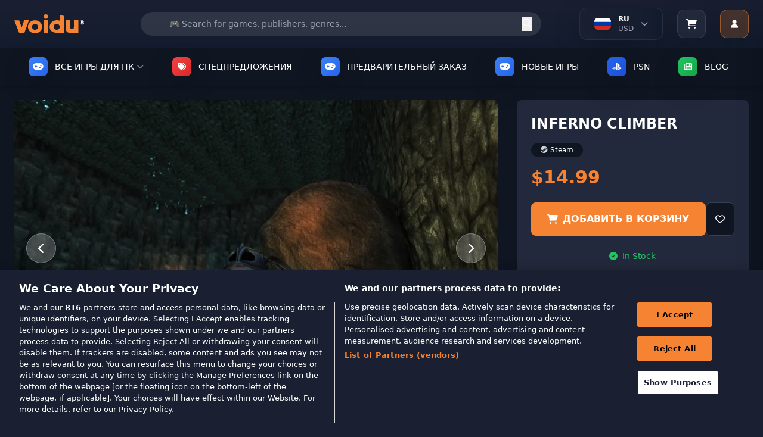

--- FILE ---
content_type: text/html; charset=utf-8
request_url: https://www.voidu.com/ru/product/inferno-climber-2/13325
body_size: 54080
content:
<!DOCTYPE html>
<html dir="ltr" lang="ru">
<head>
    <meta charset="UTF-8">
    <meta name="viewport" content="width=device-width, initial-scale=1.0">
    <meta http-equiv="X-UA-Compatible" content="ie=edge">
    <title>INFERNO CLIMBER</title>
    <base href="https://www.voidu.com/">
            <meta name="description" content="INFERNO CLIMBER">
        
    <link href="https://wl-static.voidu.com" rel="preconnect"><link href="https://wl-static.voidu.com" rel="dns-prefetch">
        <link href="https://td.doubleclick.net" rel="preconnect"><link href="https://td.doubleclick.net" rel="dns-prefetch">
        <link href="https://stats.g.doubleclick.net" rel="preconnect"><link href="https://stats.g.doubleclick.net" rel="dns-prefetch">
        <link href="https://analytics.google.com" rel="preconnect"><link href="https://analytics.google.com" rel="dns-prefetch">
        <link href="https://www.googletagmanager.com" rel="preconnect"><link href="https://www.googletagmanager.com" rel="dns-prefetch">
        <link href="https://fonts.googleapis.com" rel="preconnect"><link href="https://fonts.googleapis.com" rel="dns-prefetch">
        <link href="https://fonts.gstatic.com" rel="preconnect"><link href="https://fonts.gstatic.com" rel="dns-prefetch">
        <link href="https://cdn.cookielaw.org" rel="preconnect"><link href="https://cdn.cookielaw.org" rel="dns-prefetch">
        <link href="https://geolocation.onetrust.com" rel="preconnect"><link href="https://geolocation.onetrust.com" rel="dns-prefetch">
    
    <link href="https://wl-static.voidu.com/catalog/view/theme/voidu-new/image/assets/favicon.ico" rel="icon" type="image/x-icon">

    <!-- Tailwind CSS -->
    <script src="https://cdn.tailwindcss.com"></script>

    <!-- Font Awesome -->
    <link rel="stylesheet" href="https://cdnjs.cloudflare.com/ajax/libs/font-awesome/6.4.0/css/all.min.css">

    <!-- Tailwind Config -->
    <script>
        tailwind.config = {
            theme: {
                extend: {
                    colors: {
                        'voidu-orange': '#f58331',
                        'voidu-navy': '#22293c',
                        'voidu-dark': '#1a2031',
                        primary: '#f58331',
                        secondary: '#22293c',
                        dark: '#1a2031',
                    },
                }
            }
        }
    </script>

    <!-- Custom Scrollbar Styles -->
    <style>
        /* Site geneli scrollbar - Voidu Orange temalı */
        ::-webkit-scrollbar {
            width: 14px;
            height: 14px;
        }

        ::-webkit-scrollbar-track {
            background: linear-gradient(135deg, #1a2031, #131c2e);
            border-radius: 8px;
            border: 1px solid #2a3441;
        }

        ::-webkit-scrollbar-thumb {
            background: linear-gradient(135deg, #f58331, #e6722a);
            border-radius: 8px;
            border: 2px solid #1a2031;
            box-shadow: 0 2px 8px rgba(245, 131, 49, 0.3);
            transition: all 0.3s ease;
        }

        ::-webkit-scrollbar-thumb:hover {
            background: linear-gradient(135deg, #ff9147, #f58331);
            border: 1px solid #1a2031;
            box-shadow: 0 4px 12px rgba(245, 131, 49, 0.5);
            transform: scale(1.05);
        }

        ::-webkit-scrollbar-thumb:active {
            background: linear-gradient(135deg, #e6722a, #d4651f);
            box-shadow: 0 2px 6px rgba(245, 131, 49, 0.6);
        }

        ::-webkit-scrollbar-corner {
            background: #1a2031;
        }

        /* Dropdown scrollbar - daha ince ve şık */
        .dropdown-scroll::-webkit-scrollbar {
            width: 10px;
        }

        .dropdown-scroll::-webkit-scrollbar-track {
            background: linear-gradient(135deg, #0f1521, #1a2031);
            border-radius: 6px;
            border: 1px solid #2a3441;
        }

        .dropdown-scroll::-webkit-scrollbar-thumb {
            background: linear-gradient(135deg, #f58331, #e6722a);
            border-radius: 6px;
            border: 1px solid #0f1521;
            box-shadow: 0 1px 4px rgba(245, 131, 49, 0.4);
        }

        .dropdown-scroll::-webkit-scrollbar-thumb:hover {
            background: linear-gradient(135deg, #ff9147, #f58331);
            box-shadow: 0 2px 6px rgba(245, 131, 49, 0.6);
        }

        /* Firefox scrollbar desteği */
        * {
            scrollbar-width: thin;
            scrollbar-color: #f58331 #1a2031;
        }

        .dropdown-scroll {
            scrollbar-width: thin;
            scrollbar-color: #f58331 #0f1521;
        }

        /* Smooth scrolling */
        html {
            scroll-behavior: smooth;
        }

        /* Scrollbar glow animasyonu */
        @keyframes scrollbar-glow {
            0% {
                box-shadow: 0 2px 8px rgba(245, 131, 49, 0.3);
            }
            50% {
                box-shadow: 0 4px 16px rgba(245, 131, 49, 0.6);
            }
            100% {
                box-shadow: 0 2px 8px rgba(245, 131, 49, 0.3);
            }
        }

        ::-webkit-scrollbar-thumb:hover {
            animation: scrollbar-glow 2s infinite;
        }

        /* Özel scrollbar hover efektleri */
        ::-webkit-scrollbar-thumb:hover::before {
            content: '';
            position: absolute;
            top: 0;
            left: 0;
            right: 0;
            bottom: 0;
            background: linear-gradient(45deg, transparent, rgba(255, 255, 255, 0.1), transparent);
            border-radius: 8px;
            animation: shine 1.5s infinite;
        }

        @keyframes shine {
            0% { transform: translateX(-100%); }
            100% { transform: translateX(100%); }
        }

        /* ===== GLOBAL SOLDAN SAĞA AKAN BUTTON EFEKTI ===== */

        /* Base button setup - Tüm butonlar için (Hariç tutulanlar: Account, slider okları, arama butonu, mobile slider) */
        button:not(#user-menu-button):not(.navigation-button--next):not(.navigation-button--prev):not(#next-publisher):not(#prev-publisher):not(.publisher-indicator):not(#next-slide):not(#prev-slide):not(#mobile-next):not(#mobile-prev):not([type="submit"]),
        .btn:not(#user-menu-button):not(.navigation-button--next):not(.navigation-button--prev):not(#next-publisher):not(#prev-publisher):not(.publisher-indicator):not(#next-slide):not(#prev-slide):not(#mobile-next):not(#mobile-prev),
        input[type="button"],
        .button:not(#user-menu-button):not(.navigation-button--next):not(.navigation-button--prev):not(#next-publisher):not(#prev-publisher):not(.publisher-indicator):not(#next-slide):not(#prev-slide):not(#mobile-next):not(#mobile-prev),
        a.button:not(#user-menu-button):not(.navigation-button--next):not(.navigation-button--prev):not(#next-publisher):not(#prev-publisher):not(.publisher-indicator):not(#next-slide):not(#prev-slide):not(#mobile-next):not(#mobile-prev),
        .wl-btn-primary, .wl-btn-secondary, .wl-btn-blue, .wl-btn-danger, .btn-primary,
        .btn-secondary, .btn-info, .btn-danger, .btn-success, .payment-proceed,
        .mobile-payment-proceed, .rel--doCartAdd, .coupon-submit, .voidu-button--primary {
            position: relative !important;
            overflow: hidden !important;
            z-index: 1 !important;
            transition: all 0.3s ease !important;
        }

        /* Soldan sağa akan efekt için ::before pseudo element (Hariç tutulanlar: Account, slider okları, arama butonu, mobile slider) */
        button:not(#user-menu-button):not(.navigation-button--next):not(.navigation-button--prev):not(#next-publisher):not(#prev-publisher):not(.publisher-indicator):not(#next-slide):not(#prev-slide):not(#mobile-next):not(#mobile-prev):not([type="submit"])::before,
        .btn:not(#user-menu-button):not(.navigation-button--next):not(.navigation-button--prev):not(#next-publisher):not(#prev-publisher):not(.publisher-indicator):not(#next-slide):not(#prev-slide):not(#mobile-next):not(#mobile-prev)::before,
        input[type="button"]::before,
        .button:not(#user-menu-button):not(.navigation-button--next):not(.navigation-button--prev):not(#next-publisher):not(#prev-publisher):not(.publisher-indicator):not(#next-slide):not(#prev-slide):not(#mobile-next):not(#mobile-prev)::before,
        .wl-btn-primary::before, .wl-btn-secondary::before, .wl-btn-blue::before, .wl-btn-danger::before,
        .btn-primary::before, .btn-secondary::before, .btn-info::before, .btn-danger::before,
        .btn-success::before, .payment-proceed::before, .mobile-payment-proceed::before,
        .rel--doCartAdd::before, .coupon-submit::before, .voidu-button--primary::before {
            content: "" !important;
            position: absolute !important;
            top: 0 !important;
            left: -100% !important;
            width: 100% !important;
            height: 100% !important;
            background: linear-gradient(90deg, transparent, rgba(255, 255, 255, 0.2), transparent) !important;
            transition: left 0.5s ease !important;
            z-index: -1 !important;
        }

        /* Hover'da soldan sağa akan efekt (Hariç tutulanlar: Account, slider okları, arama butonu, mobile slider) */
        button:not(#user-menu-button):not(.navigation-button--next):not(.navigation-button--prev):not(#next-publisher):not(#prev-publisher):not(.publisher-indicator):not(#next-slide):not(#prev-slide):not(#mobile-next):not(#mobile-prev):not([type="submit"]):hover::before,
        .btn:not(#user-menu-button):not(.navigation-button--next):not(.navigation-button--prev):not(#next-publisher):not(#prev-publisher):not(.publisher-indicator):not(#next-slide):not(#prev-slide):not(#mobile-next):not(#mobile-prev):hover::before,
        input[type="button"]:hover::before,
        .button:not(#user-menu-button):not(.navigation-button--next):not(.navigation-button--prev):not(#next-publisher):not(#prev-publisher):not(.publisher-indicator):not(#next-slide):not(#prev-slide):not(#mobile-next):not(#mobile-prev):hover::before,
        .wl-btn-primary:hover::before, .wl-btn-secondary:hover::before, .wl-btn-blue:hover::before, .wl-btn-danger:hover::before,
        .btn-primary:hover::before, .btn-secondary:hover::before, .btn-info:hover::before, .btn-danger:hover::before,
        .btn-success:hover::before, .payment-proceed:hover::before, .mobile-payment-proceed:hover::before,
        .rel--doCartAdd:hover::before, .coupon-submit:hover::before, .voidu-button--primary:hover::before {
            left: 100% !important;
        }

        /* Primary buttons - Orange theme */
        .wl-btn-primary, .voidu-button--primary, .btn-primary, .success-btn-primary {
            background: #f58331 !important;
            border: none !important;
            color: white !important;
            font-weight: 600 !important;
            text-transform: uppercase !important;
        }

        .wl-btn-primary:hover, .voidu-button--primary:hover, .btn-primary:hover, .success-btn-primary:hover {
            background: #e6722a !important;
            color: white !important;
        }

        /* Secondary buttons - Dark theme */
        .wl-btn-secondary, .btn-secondary, .wl-btn-dark {
            background: #374151 !important;
            border: 1px solid #4b5563 !important;
            color: #f3f4f6 !important;
            font-weight: 600 !important;
        }

        .wl-btn-secondary:hover, .btn-secondary:hover, .wl-btn-dark:hover {
            background: #4b5563 !important;
            border-color: #6b7280 !important;
            color: white !important;
        }

        /* Blue buttons */
        .wl-btn-blue, .btn-info {
            background: #3b82f6 !important;
            border: none !important;
            color: white !important;
            font-weight: 600 !important;
        }

        .wl-btn-blue:hover, .btn-info:hover {
            background: #1d4ed8 !important;
            color: white !important;
        }

        /* Danger buttons */
        .wl-btn-danger, .btn-danger {
            background: #ef4444 !important;
            border: none !important;
            color: white !important;
            font-weight: 600 !important;
        }

        .wl-btn-danger:hover, .btn-danger:hover {
            background: #dc2626 !important;
            color: white !important;
        }

        /* Success/Green buttons */
        .btn-success, .wl-btn-success {
            background: #10b981 !important;
            border: none !important;
            color: white !important;
            font-weight: 600 !important;
        }

        .btn-success:hover, .wl-btn-success:hover {
            background: #059669 !important;
            color: white !important;
        }

        /* Cart buttons */
        .payment-proceed, .mobile-payment-proceed, .coupon-submit {
            background: #f58331 !important;
            border: none !important;
            color: white !important;
            font-weight: 700 !important;
            text-transform: uppercase !important;
        }

        .payment-proceed:hover, .mobile-payment-proceed:hover, .coupon-submit:hover {
            background: #e6722a !important;
            color: white !important;
        }

        /* Add to cart buttons */
        .rel--doCartAdd, .btn-cart {
            background: #f58331 !important;
            border: none !important;
            color: white !important;
            font-weight: 600 !important;
            text-transform: uppercase !important;
        }

        .rel--doCartAdd:hover, .btn-cart:hover {
            background: #e6722a !important;
            color: white !important;
        }

        /* Outline buttons - özel soldan sağa efekt */
        .wl-btn-blue-outline, .btn-outline-primary, .btn-outline-secondary {
            background: transparent !important;
            border: 2px solid currentColor !important;
            font-weight: 600 !important;
            position: relative !important;
            overflow: hidden !important;
        }

        .wl-btn-blue-outline::before, .btn-outline-primary::before, .btn-outline-secondary::before {
            content: "" !important;
            position: absolute !important;
            top: 0 !important;
            left: -100% !important;
            width: 100% !important;
            height: 100% !important;
            background: currentColor !important;
            transition: left 0.5s ease !important;
            z-index: -1 !important;
        }

        .wl-btn-blue-outline:hover::before, .btn-outline-primary:hover::before, .btn-outline-secondary:hover::before {
            left: 0 !important;
        }

        .wl-btn-blue-outline:hover, .btn-outline-primary:hover, .btn-outline-secondary:hover {
            color: white !important;
        }

        /* Disabled state */
        button:disabled, .btn:disabled, input[type="submit"]:disabled, input[type="button"]:disabled, .button:disabled {
            opacity: 0.6 !important;
            cursor: not-allowed !important;
        }

        button:disabled::before, .btn:disabled::before, input[type="submit"]:disabled::before, input[type="button"]:disabled::before, .button:disabled::before {
            display: none !important;
        }

        /* Focus states */
        button:focus, .btn:focus, input[type="submit"]:focus, input[type="button"]:focus, .button:focus {
            outline: none !important;
            box-shadow: 0 0 0 3px rgba(245, 131, 49, 0.3) !important;
        }

        /* Text üstte kalması için z-index (Hariç tutulanlar: Account, slider okları, arama butonu, mobile slider) */
        button:not(#user-menu-button):not(.navigation-button--next):not(.navigation-button--prev):not(#next-publisher):not(#prev-publisher):not(.publisher-indicator):not(#next-slide):not(#prev-slide):not(#mobile-next):not(#mobile-prev):not([type="submit"]) > *,
        .btn:not(#user-menu-button):not(.navigation-button--next):not(.navigation-button--prev):not(#next-publisher):not(#prev-publisher):not(.publisher-indicator):not(#next-slide):not(#prev-slide):not(#mobile-next):not(#mobile-prev) > *,
        input[type="button"] > *,
        .button:not(#user-menu-button):not(.navigation-button--next):not(.navigation-button--prev):not(#next-publisher):not(#prev-publisher):not(.publisher-indicator):not(#next-slide):not(#prev-slide):not(#mobile-next):not(#mobile-prev) > *,
        .wl-btn-primary > *, .wl-btn-secondary > *, .wl-btn-blue > *, .wl-btn-danger > *,
        .btn-primary > *, .btn-secondary > *, .btn-info > *, .btn-danger > *, .btn-success > *,
        .payment-proceed > *, .mobile-payment-proceed > *, .rel--doCartAdd > *, .coupon-submit > * {
            position: relative !important;
            z-index: 1 !important;
        }

        /* User Menu Button - No overflow effect */
        #user-menu-button {
            overflow: hidden !important;
        }

        #user-menu-button::before {
            display: none !important;
        }
    </style>

<!-- Essential OpenCart styles -->
<link href="https://wl-static.voidu.com/catalog/view/javascript/bootstrap/css/bootstrap.min.css?v=548" rel="stylesheet">
<link href="https://wl-static.voidu.com/catalog/view/stylesheet/poppins.css?v=548" rel="stylesheet">
<link href="https://wl-static.voidu.com/catalog/view/theme/voidu-new/stylesheet/custom/toast.css?v=548&t=1768886277" rel="stylesheet">
<link href="https://wl-static.voidu.com/catalog/view/theme/voidu-new/stylesheet/custom/loading.css?v=548" rel="stylesheet">
<link href="https://wl-static.voidu.com/catalog/view/theme/voidu-new/stylesheet/custom/buttons.css?v=548&t=1768886277" rel="stylesheet">
<link href="https://wl-static.voidu.com/catalog/view/theme/voidu-new/stylesheet/custom/dropdown.css?v=548&t=1768886277" rel="stylesheet">



<link href="https://wl-static.voidu.com/catalog/view/javascript/bootstrap/css/bootstrap-select.min.css" rel="stylesheet">
<link href="https://wl-static.voidu.com/catalog/view/theme/voidu-new/stylesheet/custom/product-detail.css?v=548" rel="stylesheet">
<link href="https://wl-static.voidu.com/catalog/view/theme/voidu-new/stylesheet/custom/swiper-bundle.min.css" rel="stylesheet">
<link href="https://wl-static.voidu.com/catalog/view/javascript/jquery/magnific/magnific-popup.css" rel="stylesheet">
<link href="https://wl-static.voidu.com/catalog/view/javascript/jquery/datetimepicker/bootstrap-datetimepicker.min.css" rel="stylesheet">
<link href="https://wl-static.voidu.com/catalog/view/theme/voidu-new/stylesheet/custom/main.css?v=548" rel="stylesheet">
<link href="https://wl-static.voidu.com/catalog/view/theme/voidu-new/stylesheet/custom/button.css?v=548" rel="stylesheet">
<link href="https://wl-static.voidu.com/catalog/view/theme/voidu-new/stylesheet/custom/modal.css?v=548" rel="stylesheet">
<link href="https://wl-static.voidu.com/catalog/view/theme/voidu-new/stylesheet/custom/form.css?v=548" rel="stylesheet">
<link href="https://wl-static.voidu.com/catalog/view/theme/voidu-new/stylesheet/custom/topsellers.css?v=548" rel="stylesheet">

<meta name="STYLE-PLACEHOLDER">

<script id="__script__">
/* Ready handler (using jQuery as only one param). */
const w=window,d=w.document,e="DOMContentLoaded",q=[];w.ready=f=>{f&&q.push(f),d.addEventListener(e,(function _(){d.removeEventListener(e,_,!1),(()=>{while(q.length)q.shift()(w.jQuery)})()}),!1)};
/* Style & Script loaders (for lazy loading style & script files). */
w.loadStyle=(s,o,x)=>{__script__.after(x=d.createElement("link")),x.href=s,x.onload=o,x.rel="stylesheet"};
w.loadScript=(s,o,x)=>{__script__.after(x=d.createElement("script")),x.src=s,x.onload=o,x.async=!0};
</script>

<script>
/* GTM container. */
window.dataLayer ??= [];
window.dataLayer.push({user_id:0});

/* Add more config as needed to use in JS/Twig files. */
window.CONFIG = {currency:"EUR"};
</script>

<style type="text/css">
/* Background Debug: Route=product/product, Type=color, Color=#1e293b, Enabled=false */
/* Background disabled for this page */

</style>

<script src="https://wl-static.voidu.com/catalog/view/javascript/jquery/jquery-2.1.1.min.js?v=548"></script>
<script src="https://wl-static.voidu.com/catalog/view/theme/default/js/custom/popper.min.js?v=548"></script>
<script src="https://wl-static.voidu.com/catalog/view/javascript/bootstrap/js/bootstrap.min.js?v=548"></script>
<script src="https://wl-static.voidu.com/catalog/view/theme/default/js/custom/product.js?v=548"></script>
<script src="https://wl-static.voidu.com/catalog/view/theme/default/js/custom/toast.js?v=548"></script>
<script src="https://wl-static.voidu.com/catalog/view/javascript/common.js?v=548"></script>

<script src="https://wl-static.voidu.com/catalog/view/javascript/jquery/magnific/jquery.magnific-popup.min.js"></script>
<script src="https://wl-static.voidu.com/catalog/view/theme/voidu-new/js/custom/bootstrap-select.min.js?v=548"></script>
<script src="https://wl-static.voidu.com/catalog/view/theme/voidu-new/js/custom/popper.min.js"></script>
<script src="https://wl-static.voidu.com/catalog/view/theme/voidu-new/js/custom/product-detail.js?v=548"></script>
<script src="https://wl-static.voidu.com/catalog/view/javascript/jquery/datetimepicker/moment/moment.min.js"></script>
<script src="https://wl-static.voidu.com/catalog/view/javascript/jquery/datetimepicker/moment/moment-with-locales.min.js"></script>
<script src="https://wl-static.voidu.com/catalog/view/javascript/jquery/datetimepicker/bootstrap-datetimepicker.min.js"></script>
<script src="https://wl-static.voidu.com/catalog/view/theme/voidu-new/js/custom/swiper-bundle.min.js"></script>
<script src="https://wl-static.voidu.com/catalog/view/theme/voidu-new/js/publisher-slider-touch.js?v=548"></script>

<meta name="SCRIPT-PLACEHOLDER">

<!-- Language and Currency Functions - Critical Early Loading -->
<script>
// Define language functions immediately in head to prevent ReferenceError
function toggleLanguageMenu() {
    try {
        const dropdown = document.getElementById('language-dropdown');
        if (!dropdown) {
            console.error('Language dropdown not found');
            return;
        }
        dropdown.classList.toggle('hidden');

        // Add smooth animation
        if (!dropdown.classList.contains('hidden')) {
            dropdown.style.opacity = '0';
            dropdown.style.transform = 'translateY(-10px)';
            setTimeout(() => {
                dropdown.style.transition = 'all 0.3s ease';
                dropdown.style.opacity = '1';
                dropdown.style.transform = 'translateY(0)';
            }, 10);
        }
    } catch (error) {
        console.error('Error in toggleLanguageMenu:', error);
    }
}

function toggleLanguageDropdown() {
    try {
        const dropdown = document.getElementById('language-dropdown-list');
        const chevron = document.getElementById('language-chevron');

        if (!dropdown || !chevron) {
            console.error('Language dropdown elements not found');
            return;
        }

        if (dropdown.classList.contains('hidden')) {
            dropdown.classList.remove('hidden');
            chevron.classList.add('rotate-180');
            // Close currency dropdown if open
            const currencyDropdown = document.getElementById('currency-dropdown-list');
            const currencyChevron = document.getElementById('currency-chevron');
            if (currencyDropdown && currencyChevron) {
                currencyDropdown.classList.add('hidden');
                currencyChevron.classList.remove('rotate-180');
            }
        } else {
            dropdown.classList.add('hidden');
            chevron.classList.remove('rotate-180');
        }
    } catch (error) {
        console.error('Error in toggleLanguageDropdown:', error);
    }
}

function toggleCurrencyDropdown() {
    try {
        const dropdown = document.getElementById('currency-dropdown-list');
        const chevron = document.getElementById('currency-chevron');

        if (!dropdown || !chevron) {
            console.error('Currency dropdown elements not found');
            return;
        }

        if (dropdown.classList.contains('hidden')) {
            dropdown.classList.remove('hidden');
            chevron.classList.add('rotate-180');
            // Close language dropdown if open
            const languageDropdown = document.getElementById('language-dropdown-list');
            const languageChevron = document.getElementById('language-chevron');
            if (languageDropdown && languageChevron) {
                languageDropdown.classList.add('hidden');
                languageChevron.classList.remove('rotate-180');
            }
        } else {
            dropdown.classList.add('hidden');
            chevron.classList.remove('rotate-180');
        }
    } catch (error) {
        console.error('Error in toggleCurrencyDropdown:', error);
    }
}

function switchTab(tab) {
    try {
        const languageTab = document.getElementById('language-tab');
        const currencyTab = document.getElementById('currency-tab');
        const languageContent = document.getElementById('language-content');
        const currencyContent = document.getElementById('currency-content');

        if (!languageTab || !currencyTab || !languageContent || !currencyContent) {
            console.error('Tab elements not found');
            return;
        }

        if (tab === 'language') {
            languageTab.classList.add('text-voidu-orange', 'border-b-2', 'border-voidu-orange');
            languageTab.classList.remove('text-gray-400');
            currencyTab.classList.add('text-gray-400');
            currencyTab.classList.remove('text-voidu-orange', 'border-b-2', 'border-voidu-orange');
            languageContent.classList.remove('hidden');
            currencyContent.classList.add('hidden');
        } else {
            currencyTab.classList.add('text-voidu-orange', 'border-b-2', 'border-voidu-orange');
            currencyTab.classList.remove('text-gray-400');
            languageTab.classList.add('text-gray-400');
            languageTab.classList.remove('text-voidu-orange', 'border-b-2', 'border-voidu-orange');
            currencyContent.classList.remove('hidden');
            languageContent.classList.add('hidden');
        }
    } catch (error) {
        console.error('Error in switchTab:', error);
    }
}

function changeLanguage(code) {
    changeLanguageByCode(code);
}

function changeCurrency(code) {
    changeCurrencyByCode(code);
}

function changeLanguageByCode(code) {
    try {
        // Get base URL without language prefix
        let baseUrl = window.location.origin;
        let pathname = window.location.pathname;

        // Remove language prefix if exists (e.g., /it/, /fr/, /tr/)
        pathname = pathname.replace(/^\/[a-z]{2}\//, '/');
        if (pathname === '/') {
            pathname = '';
        }

        // Create form and submit POST request
        const form = document.createElement('form');
        form.method = 'POST';
        form.action = baseUrl + pathname + '/index.php?route=common/language/language';

        const codeInput = document.createElement('input');
        codeInput.type = 'hidden';
        codeInput.name = 'code';
        codeInput.value = code;

        const returnInput = document.createElement('input');
        returnInput.type = 'hidden';
        returnInput.name = 'returnUrl';
        returnInput.value = window.location.href;

        form.appendChild(codeInput);
        form.appendChild(returnInput);
        document.body.appendChild(form);
        form.submit();
    } catch (error) {
        console.error('Error in changeLanguageByCode:', error);
        // Fallback to simple redirect
        window.location.href = 'index.php?route=common/language/language&code=' + code + '&returnUrl=' + encodeURIComponent(window.location.href);
    }
}

function changeCurrencyByCode(code) {
    try {
        // Get base URL without language prefix
        let baseUrl = window.location.origin;
        let pathname = window.location.pathname;

        // Remove language prefix if exists (e.g., /it/, /fr/, /tr/)
        pathname = pathname.replace(/^\/[a-z]{2}\//, '/');
        if (pathname === '/') {
            pathname = '';
        }

        // Create form and submit POST request
        const form = document.createElement('form');
        form.method = 'POST';
        form.action = baseUrl + pathname + '/index.php?route=common/currency/currency';

        const codeInput = document.createElement('input');
        codeInput.type = 'hidden';
        codeInput.name = 'code';
        codeInput.value = code;

        const returnInput = document.createElement('input');
        returnInput.type = 'hidden';
        returnInput.name = 'returnUrl';
        returnInput.value = window.location.href;

        form.appendChild(codeInput);
        form.appendChild(returnInput);
        document.body.appendChild(form);
        form.submit();
    } catch (error) {
        console.error('Error in changeCurrencyByCode:', error);
        // Fallback to simple redirect
        window.location.href = 'index.php?route=common/currency/currency&code=' + code + '&returnUrl=' + encodeURIComponent(window.location.href);
    }
}

// Make functions globally available immediately
window.toggleLanguageMenu = toggleLanguageMenu;
window.toggleLanguageDropdown = toggleLanguageDropdown;
window.toggleCurrencyDropdown = toggleCurrencyDropdown;
window.switchTab = switchTab;
window.changeLanguage = changeLanguage;
window.changeCurrency = changeCurrency;
window.changeLanguageByCode = changeLanguageByCode;
window.changeCurrencyByCode = changeCurrencyByCode;

// Cart Side Panel Functions - Define Early for onclick handlers
function openCartSidePanel() {
    showCartSidePanel();
}

function showCartSidePanel(data) {
    try {
        const panel = document.getElementById('cart-side-panel');
        const overlay = document.getElementById('cart-side-panel-overlay');

        if (!panel || !overlay) {
            console.error('Cart panel or overlay not found');
            return;
        }

        // Always hide added product section - show normal cart items
        const addedSection = document.getElementById('added-product-section');
        if (addedSection) addedSection.style.display = 'none';

        // Show overlay and panel
        overlay.classList.remove('hidden');
        setTimeout(() => {
            panel.classList.remove('translate-x-full');
        }, 10);

        // Load current cart items - always fetch fresh data
        if (typeof window.loadCartItemsForSidePanel === 'function') {
            setTimeout(() => {
                window.loadCartItemsForSidePanel();
            }, 100);
        }
    } catch (error) {
        console.error('Error in showCartSidePanel:', error);
    }
}

function closeCartSidePanel() {
    try {
        const panel = document.getElementById('cart-side-panel');
        const overlay = document.getElementById('cart-side-panel-overlay');

        if (!panel || !overlay) {
            console.error('Cart panel or overlay not found');
            return;
        }

        panel.classList.add('translate-x-full');
        setTimeout(() => {
            overlay.classList.add('hidden');
        }, 300);
    } catch (error) {
        console.error('Error in closeCartSidePanel:', error);
    }
}

// Scroll pozisyonunu saklamak için global değişken
let scrollPosition = 0;

function toggleMobileMenu() {
    try {
        const mobileMenu = document.getElementById('mobile-menu');
        if (!mobileMenu) {
            console.error('Mobile menu not found');
            return;
        }

        const isHidden = mobileMenu.classList.contains('hidden');

        // Toggle menu visibility
        mobileMenu.classList.toggle('hidden');

        if (isHidden) {
            // Menü açılıyor - scroll pozisyonunu kaydet ve body'yi sabitle
            scrollPosition = window.pageYOffset || document.documentElement.scrollTop;
            document.documentElement.classList.add('mobile-menu-open');
            document.body.classList.add('mobile-menu-open');
            document.body.style.top = `-${scrollPosition}px`;
        } else {
            // Menü kapanıyor - scroll pozisyonunu geri yükle
            document.documentElement.classList.remove('mobile-menu-open');
            document.body.classList.remove('mobile-menu-open');
            document.body.style.top = '';
            window.scrollTo(0, scrollPosition);
        }
    } catch (error) {
        console.error('Error in toggleMobileMenu:', error);
    }
}



// User Menu Functions - Define Early for onclick handlers
function toggleUserMenu(event) {
    try {
        console.log('🔵 toggleUserMenu called');
        
        // Stop event from bubbling to document click listener
        if (event) {
            event.stopPropagation();
            event.preventDefault();
        }
        
        const dropdown = document.getElementById('user-dropdown');
        if (!dropdown) {
            console.error('❌ User dropdown not found');
            return;
        }

        const isHidden = dropdown.classList.contains('user-menu-hidden');
        console.log('📊 Is hidden:', isHidden);
        
        if (isHidden) {
            // Show menu
            dropdown.classList.remove('user-menu-hidden');
            dropdown.classList.add('user-menu-visible');
            console.log('✅ Menu opened');
        } else {
            // Hide menu
            dropdown.classList.remove('user-menu-visible');
            dropdown.classList.add('user-menu-hidden');
            console.log('✅ Menu closed');
        }
    } catch (error) {
        console.error('❌ Error in toggleUserMenu:', error);
    }
}

function showUserDropdown() {
    try {
        const dropdown = document.getElementById('user-dropdown');
        if (!dropdown) {
            console.error('User dropdown not found');
            return;
        }
        dropdown.classList.remove('hidden');
    } catch (error) {
        console.error('Error in showUserDropdown:', error);
    }
}

function hideUserDropdown() {
    try {
        const dropdown = document.getElementById('user-dropdown');
        if (!dropdown) {
            console.error('User dropdown not found');
            return;
        }
        dropdown.classList.add('hidden');
    } catch (error) {
        console.error('Error in hideUserDropdown:', error);
    }
}

// Make all functions globally available immediately
window.openCartSidePanel = openCartSidePanel;
window.showCartSidePanel = showCartSidePanel;
window.closeCartSidePanel = closeCartSidePanel;
window.toggleMobileMenu = toggleMobileMenu;

window.toggleUserMenu = toggleUserMenu;
window.showUserDropdown = showUserDropdown;
window.hideUserDropdown = hideUserDropdown;

console.log('Language, Cart and User Menu functions loaded in HEAD - available immediately');
</script>






<link href="https://www.voidu.com/ru/product/inferno-climber-2/13325" rel="canonical">

<!-- Mailchimp Connected Site -->
<script id="mcjs">!function(c,h,i,m,p){m=c.createElement(h),p=c.getElementsByTagName(h)[0],m.async=1,m.src=i,p.parentNode.insertBefore(m,p)}(document,"script","https://chimpstatic.com/mcjs-connected/js/users/5d2937a3bed10800a2eb1a4bd/2ea740df1a2d39baf24c646bb.js");</script>

</head>

<body class="bg-voidu-dark text-white">

    <!-- First Purchase Promotional Banner -->
    
    <!-- Main Header -->
    <header class="bg-gradient-to-b from-[#1a2031] to-[#131c2e] shadow-lg relative w-full">
        <div class="absolute inset-0 bg-[url('https://www.transparenttextures.com/patterns/carbon-fibre.png')] opacity-5"></div>
        <div class="container mx-auto px-4 relative w-full">
            <div class="flex justify-between items-center h-20">
                <!-- Mobile Menu Button -->
                <button id="mobile-menu-btn" class="lg:hidden flex flex-col justify-around w-8 h-8 p-1 rounded bg-gray-700 hover:bg-gray-600 transition-colors" onclick="toggleMobileMenu()">
                    <span class="w-full h-0.5 bg-white"></span>
                    <span class="w-full h-0.5 bg-white"></span>
                    <span class="w-full h-0.5 bg-white"></span>
                </button>

                <!-- Logo -->
                <div class="flex-shrink-0 lg:mr-8">
                    <a href="https://www.voidu.com/ru/" class="block hover:opacity-80 transition-opacity">
                        <img src="https://wl-static.voidu.com/image/catalog/voidulogo.svg" alt="Voidu Store" class="h-8">
                    </a>
                </div>

                <!-- Search Bar (Desktop) -->
                <div class="hidden lg:flex flex-1 max-w-2xl mx-6 relative">
                    <form action="index.php?route=product/search" method="get" class="w-full">
                        <input type="hidden" name="route" value="product/search">
                        <input type="text" name="search" value="" placeholder="🎮 Search for games, publishers, genres..." class="w-full h-10 rounded-full border-none px-5 pr-12 text-sm bg-white/10 text-white placeholder-gray-400 focus:outline-none focus:bg-white/15 focus:ring-2 focus:ring-voidu-orange/50 focus:text-white transition-all">
                        <button type="submit" class="absolute right-4 top-1/2 transform -translate-y-1/2 text-white/70 hover:text-white transition-colors">
                            <i class="fa-solid fa-magnifying-glass"></i>
                        </button>
                    </form>
                </div>

                <!-- User Menu -->
                <div class="flex items-center space-x-6">
                    <!-- Language Selector - Modern Design -->
                    <div class="hidden lg:block relative" id="language-selector">
                        <button id="main-language-button" onclick="toggleLanguageMenu()" class="group relative bg-gradient-to-r from-[#1a2031] to-[#131c2e] hover:from-voidu-orange/20 hover:to-voidu-orange/10 border border-gray-700/50 hover:border-voidu-orange/50 rounded-xl px-4 py-2.5 transition-all duration-300 shadow-lg hover:shadow-voidu-orange/25 backdrop-blur-sm">
                            <div class="flex items-center space-x-3">
                                <!-- Flag with glow effect -->
                                <div class="relative">
                                                                                                                                                                                                                                                                                                                                                                                                                                                                                                                                                                                                                                                                                                                                                                                                                                                                                                                                                                                                                                                                                                                                                                                                                                                                                                                                                                                                                                                                                                                                                                                            <img src="https://flagcdn.com/w40/ru.png" alt="Russian" class="h-5 w-7 rounded-md shadow-md group-hover:scale-110 transition-transform duration-300">
                                            <div class="absolute inset-0 bg-voidu-orange/20 rounded-md opacity-0 group-hover:opacity-100 transition-opacity duration-300"></div>
                                                                                                                                                                                                                                                                                                                                                </div>

                                <!-- Text with gradient -->
                                <div class="flex flex-col items-start">
                                    <span class="text-xs font-bold text-white group-hover:text-voidu-orange transition-colors duration-300">RU</span>
                                    <span class="text-xs text-gray-400 group-hover:text-voidu-orange/70 transition-colors duration-300">USD</span>
                                </div>

                                <!-- Animated chevron -->
                                <i class="fas fa-chevron-down text-xs text-gray-400 group-hover:text-voidu-orange group-hover:rotate-180 transition-all duration-300"></i>
                            </div>

                            <!-- Subtle glow effect -->
                            <div class="absolute inset-0 bg-gradient-to-r from-voidu-orange/5 to-voidu-orange/10 rounded-xl opacity-0 group-hover:opacity-100 transition-opacity duration-300 -z-10"></div>
                        </button>

                        <!-- Language Dropdown Menu -->
                        <div id="language-dropdown" class="absolute right-0 top-full mt-2 w-80 bg-[#1a2031] border border-gray-700 rounded-lg shadow-xl hidden z-50 p-4">
                            <!-- Tabs -->
                            <div class="flex border-b border-gray-700 mb-4">
                                <button id="language-tab" onclick="switchTab('language')" class="flex-1 py-2 px-4 text-sm font-medium text-voidu-orange border-b-2 border-voidu-orange">Язык</button>
                                <button id="currency-tab" onclick="switchTab('currency')" class="flex-1 py-2 px-4 text-sm font-medium text-gray-400 hover:text-white">Валюта</button>
                            </div>

                            <!-- Language Tab Content -->
                            <div id="language-content">
                                <!-- Select Language Label -->
                                <div class="mb-3">
                                    <label class="block text-sm text-gray-400 mb-2">Select Language</label>

                                    <!-- Custom Dropdown -->
                                    <div class="relative">
                                        <!-- Dropdown Button -->
                                        <button id="language-dropdown-btn" onclick="toggleLanguageDropdown()" class="w-full bg-[#0f1521] border-2 border-voidu-orange rounded-lg px-4 py-3 text-white text-base font-medium focus:outline-none focus:ring-2 focus:ring-voidu-orange/50 cursor-pointer flex items-center justify-between">
                                            <span id="selected-language">
                                                                                                                                                                                                                                                                                                                                                                                                                                                                                                                                                                                                                                                                                                                                                                                                                                                                                                                                                                                                                                                                                                                                                                                                                                                                                                                                                                                                                                                                                                                                                                                                                                                                                                                                                                                                                                                                                                                                                                            Russian                                                                                                                                                                                                                                                                                                                                                                                                        </span>
                                            <i id="language-chevron" class="fas fa-chevron-down text-sm transition-transform duration-200"></i>
                                        </button>

                                        <!-- Custom Dropdown List -->
                                        <div id="language-dropdown-list" class="dropdown-scroll absolute top-full left-0 right-0 mt-1 bg-[#1a2031] border border-gray-600 rounded-lg shadow-xl z-50 max-h-64 overflow-y-auto hidden">
                                                                                                                                            <a href="/en/" class="flex items-center px-4 py-3 text-sm hover:bg-voidu-orange/20 transition-colors border-b border-gray-700/50 last:border-b-0 text-white hover:text-voidu-orange">
                                                                                                            <span class="w-4 mr-3"></span>
                                                                                                        English
                                                </a>
                                                                                                                                            <a href="/de/" class="flex items-center px-4 py-3 text-sm hover:bg-voidu-orange/20 transition-colors border-b border-gray-700/50 last:border-b-0 text-white hover:text-voidu-orange">
                                                                                                            <span class="w-4 mr-3"></span>
                                                                                                        Deutsch
                                                </a>
                                                                                                                                            <a href="/tr/" class="flex items-center px-4 py-3 text-sm hover:bg-voidu-orange/20 transition-colors border-b border-gray-700/50 last:border-b-0 text-white hover:text-voidu-orange">
                                                                                                            <span class="w-4 mr-3"></span>
                                                                                                        Türkçe
                                                </a>
                                                                                                                                            <a href="/es/" class="flex items-center px-4 py-3 text-sm hover:bg-voidu-orange/20 transition-colors border-b border-gray-700/50 last:border-b-0 text-white hover:text-voidu-orange">
                                                                                                            <span class="w-4 mr-3"></span>
                                                                                                        Español
                                                </a>
                                                                                                                                            <a href="/fr/" class="flex items-center px-4 py-3 text-sm hover:bg-voidu-orange/20 transition-colors border-b border-gray-700/50 last:border-b-0 text-white hover:text-voidu-orange">
                                                                                                            <span class="w-4 mr-3"></span>
                                                                                                        Français
                                                </a>
                                                                                                                                            <a href="/it/" class="flex items-center px-4 py-3 text-sm hover:bg-voidu-orange/20 transition-colors border-b border-gray-700/50 last:border-b-0 text-white hover:text-voidu-orange">
                                                                                                            <span class="w-4 mr-3"></span>
                                                                                                        Italiano
                                                </a>
                                                                                                                                            <a href="/nl/" class="flex items-center px-4 py-3 text-sm hover:bg-voidu-orange/20 transition-colors border-b border-gray-700/50 last:border-b-0 text-white hover:text-voidu-orange">
                                                                                                            <span class="w-4 mr-3"></span>
                                                                                                        Nederlands
                                                </a>
                                                                                                                                            <a href="/pt/" class="flex items-center px-4 py-3 text-sm hover:bg-voidu-orange/20 transition-colors border-b border-gray-700/50 last:border-b-0 text-white hover:text-voidu-orange">
                                                                                                            <span class="w-4 mr-3"></span>
                                                                                                        Português
                                                </a>
                                                                                                                                            <a href="/cz/" class="flex items-center px-4 py-3 text-sm hover:bg-voidu-orange/20 transition-colors border-b border-gray-700/50 last:border-b-0 text-white hover:text-voidu-orange">
                                                                                                            <span class="w-4 mr-3"></span>
                                                                                                        Czech
                                                </a>
                                                                                                                                            <a href="/cs/" class="flex items-center px-4 py-3 text-sm hover:bg-voidu-orange/20 transition-colors border-b border-gray-700/50 last:border-b-0 text-white hover:text-voidu-orange">
                                                                                                            <span class="w-4 mr-3"></span>
                                                                                                        Dansk
                                                </a>
                                                                                                                                            <a href="/pl/" class="flex items-center px-4 py-3 text-sm hover:bg-voidu-orange/20 transition-colors border-b border-gray-700/50 last:border-b-0 text-white hover:text-voidu-orange">
                                                                                                            <span class="w-4 mr-3"></span>
                                                                                                        Polski
                                                </a>
                                                                                                                                            <a href="/no/" class="flex items-center px-4 py-3 text-sm hover:bg-voidu-orange/20 transition-colors border-b border-gray-700/50 last:border-b-0 text-white hover:text-voidu-orange">
                                                                                                            <span class="w-4 mr-3"></span>
                                                                                                        Norwegian
                                                </a>
                                                                                                                                            <a href="/bg/" class="flex items-center px-4 py-3 text-sm hover:bg-voidu-orange/20 transition-colors border-b border-gray-700/50 last:border-b-0 text-white hover:text-voidu-orange">
                                                                                                            <span class="w-4 mr-3"></span>
                                                                                                        Bulgarian
                                                </a>
                                                                                                                                            <a href="/cn/" class="flex items-center px-4 py-3 text-sm hover:bg-voidu-orange/20 transition-colors border-b border-gray-700/50 last:border-b-0 text-white hover:text-voidu-orange">
                                                                                                            <span class="w-4 mr-3"></span>
                                                                                                        Chinese Simplified
                                                </a>
                                                                                                                                            <a href="/ar/" class="flex items-center px-4 py-3 text-sm hover:bg-voidu-orange/20 transition-colors border-b border-gray-700/50 last:border-b-0 text-white hover:text-voidu-orange">
                                                                                                            <span class="w-4 mr-3"></span>
                                                                                                        Arabic
                                                </a>
                                                                                                                                            <a href="/jp/" class="flex items-center px-4 py-3 text-sm hover:bg-voidu-orange/20 transition-colors border-b border-gray-700/50 last:border-b-0 text-white hover:text-voidu-orange">
                                                                                                            <span class="w-4 mr-3"></span>
                                                                                                        Japanese
                                                </a>
                                                                                                                                            <a href="/hu/" class="flex items-center px-4 py-3 text-sm hover:bg-voidu-orange/20 transition-colors border-b border-gray-700/50 last:border-b-0 text-white hover:text-voidu-orange">
                                                                                                            <span class="w-4 mr-3"></span>
                                                                                                        Hungarian
                                                </a>
                                                                                                                                            <a href="/in/" class="flex items-center px-4 py-3 text-sm hover:bg-voidu-orange/20 transition-colors border-b border-gray-700/50 last:border-b-0 text-white hover:text-voidu-orange">
                                                                                                            <span class="w-4 mr-3"></span>
                                                                                                        Hindi
                                                </a>
                                                                                                                                            <a href="/ru/" class="flex items-center px-4 py-3 text-sm hover:bg-voidu-orange/20 transition-colors border-b border-gray-700/50 last:border-b-0 bg-voidu-orange/10 text-voidu-orange">
                                                                                                            <i class="fas fa-check text-voidu-orange mr-3 w-4"></i>
                                                                                                        Russian
                                                </a>
                                                                                                                                            <a href="/vn/" class="flex items-center px-4 py-3 text-sm hover:bg-voidu-orange/20 transition-colors border-b border-gray-700/50 last:border-b-0 text-white hover:text-voidu-orange">
                                                                                                            <span class="w-4 mr-3"></span>
                                                                                                        Vietnamese
                                                </a>
                                                                                                                                            <a href="/id/" class="flex items-center px-4 py-3 text-sm hover:bg-voidu-orange/20 transition-colors border-b border-gray-700/50 last:border-b-0 text-white hover:text-voidu-orange">
                                                                                                            <span class="w-4 mr-3"></span>
                                                                                                        Indonesian
                                                </a>
                                                                                                                                            <a href="/se/" class="flex items-center px-4 py-3 text-sm hover:bg-voidu-orange/20 transition-colors border-b border-gray-700/50 last:border-b-0 text-white hover:text-voidu-orange">
                                                                                                            <span class="w-4 mr-3"></span>
                                                                                                        Svenska
                                                </a>
                                                                                    </div>
                                    </div>
                                </div>

                                <!-- Flag Buttons Grid -->
                                <div class="grid grid-cols-3 gap-2">
                                    <!-- English -->
                                    <a href="/en/" class="flex items-center gap-2 px-3 py-2 bg-[#0f1521] hover:bg-voidu-orange/20 rounded-lg border border-gray-700 hover:border-voidu-orange/50 transition-all duration-200 ">
                                        <img src="https://flagcdn.com/w40/gb.png" alt="English" class="h-4 w-6 rounded-sm">
                                        <span class="text-white text-sm font-medium">EN</span>
                                    </a>

                                    <!-- German -->
                                    <a href="/de/" class="flex items-center gap-2 px-3 py-2 bg-[#0f1521] hover:bg-voidu-orange/20 rounded-lg border border-gray-700 hover:border-voidu-orange/50 transition-all duration-200 ">
                                        <img src="https://flagcdn.com/w40/de.png" alt="German" class="h-4 w-6 rounded-sm">
                                        <span class="text-white text-sm font-medium">DE</span>
                                    </a>

                                    <!-- Turkish -->
                                    <a href="/tr/" class="flex items-center gap-2 px-3 py-2 bg-[#0f1521] hover:bg-voidu-orange/20 rounded-lg border border-gray-700 hover:border-voidu-orange/50 transition-all duration-200 ">
                                        <img src="https://flagcdn.com/w40/tr.png" alt="Turkish" class="h-4 w-6 rounded-sm">
                                        <span class="text-white text-sm font-medium">TR</span>
                                    </a>

                                    <!-- Spanish -->
                                    <a href="/es/" class="flex items-center gap-2 px-3 py-2 bg-[#0f1521] hover:bg-voidu-orange/20 rounded-lg border border-gray-700 hover:border-voidu-orange/50 transition-all duration-200 ">
                                        <img src="https://flagcdn.com/w40/es.png" alt="Spanish" class="h-4 w-6 rounded-sm">
                                        <span class="text-white text-sm font-medium">ES</span>
                                    </a>

                                    <!-- French -->
                                    <a href="/fr/" class="flex items-center gap-2 px-3 py-2 bg-[#0f1521] hover:bg-voidu-orange/20 rounded-lg border border-gray-700 hover:border-voidu-orange/50 transition-all duration-200 ">
                                        <img src="https://flagcdn.com/w40/fr.png" alt="French" class="h-4 w-6 rounded-sm">
                                        <span class="text-white text-sm font-medium">FR</span>
                                    </a>

                                    <!-- Italian -->
                                    <a href="/it/" class="flex items-center gap-2 px-3 py-2 bg-[#0f1521] hover:bg-voidu-orange/20 rounded-lg border border-gray-700 hover:border-voidu-orange/50 transition-all duration-200 ">
                                        <img src="https://flagcdn.com/w40/it.png" alt="Italian" class="h-4 w-6 rounded-sm">
                                        <span class="text-white text-sm font-medium">IT</span>
                                    </a>
                                </div>
                            </div>

                            <!-- Currency Tab Content -->
                            <div id="currency-content" class="hidden">
                                <!-- Select Currency Label -->
                                <div class="mb-3">
                                    <label class="block text-sm text-gray-400 mb-2">Select Currency</label>

                                    <!-- Custom Dropdown -->
                                    <div class="relative">
                                        <!-- Dropdown Button -->
                                        <button id="currency-dropdown-btn" onclick="toggleCurrencyDropdown()" class="w-full bg-[#0f1521] border-2 border-voidu-orange rounded-lg px-4 py-3 text-white text-base font-medium focus:outline-none focus:ring-2 focus:ring-voidu-orange/50 cursor-pointer flex items-center justify-between">
                                            <span id="selected-currency">
                                                                                                                                                                                                                                                                                                                                                                                                                                                                                                                                                                                                                                                                                                                                                                                                                                                                                                                                                                                                                                                                                                                                                                                                                                                                                                                                                                                                                                                                                                                                                                                                                                                                                                                                                                                                                                                                                                                                                                                                                                                                                                                                                                                                                                                                                                                                                                                                                                                                                                                                                                                                                                                                                                                                                                                                                                                                                                                                                                                                                                                                                                                                                                                                                                                                                                                                                                                                                                                                                                                                                                                                                                                                                                                                                                                                                                                                                                                                                                                                                                                            USD - US Dollar                                                                                                                                                                                                </span>
                                            <i id="currency-chevron" class="fas fa-chevron-down text-sm transition-transform duration-200"></i>
                                        </button>

                                        <!-- Custom Dropdown List -->
                                        <div id="currency-dropdown-list" class="dropdown-scroll absolute top-full left-0 right-0 mt-1 bg-[#1a2031] border border-gray-600 rounded-lg shadow-xl z-50 max-h-64 overflow-y-auto hidden">
                                                                                                                                            <a href="javascript:void(0)" onclick="selectCurrency('ARS', 'Argentina Peso')" class="flex items-center px-4 py-3 text-sm hover:bg-voidu-orange/20 transition-colors border-b border-gray-700/50 last:border-b-0 text-white hover:text-voidu-orange">
                                                                                                            <span class="w-4 mr-3"></span>
                                                                                                        ARS - Argentina Peso
                                                </a>
                                                                                                                                            <a href="javascript:void(0)" onclick="selectCurrency('AUD', 'Australian Dollar')" class="flex items-center px-4 py-3 text-sm hover:bg-voidu-orange/20 transition-colors border-b border-gray-700/50 last:border-b-0 text-white hover:text-voidu-orange">
                                                                                                            <span class="w-4 mr-3"></span>
                                                                                                        AUD - Australian Dollar
                                                </a>
                                                                                                                                            <a href="javascript:void(0)" onclick="selectCurrency('BRL', 'Brazilian Real')" class="flex items-center px-4 py-3 text-sm hover:bg-voidu-orange/20 transition-colors border-b border-gray-700/50 last:border-b-0 text-white hover:text-voidu-orange">
                                                                                                            <span class="w-4 mr-3"></span>
                                                                                                        BRL - Brazilian Real
                                                </a>
                                                                                                                                            <a href="javascript:void(0)" onclick="selectCurrency('BGN', 'Bulgarian Lev')" class="flex items-center px-4 py-3 text-sm hover:bg-voidu-orange/20 transition-colors border-b border-gray-700/50 last:border-b-0 text-white hover:text-voidu-orange">
                                                                                                            <span class="w-4 mr-3"></span>
                                                                                                        BGN - Bulgarian Lev
                                                </a>
                                                                                                                                            <a href="javascript:void(0)" onclick="selectCurrency('CAD', 'Canadian Dollar')" class="flex items-center px-4 py-3 text-sm hover:bg-voidu-orange/20 transition-colors border-b border-gray-700/50 last:border-b-0 text-white hover:text-voidu-orange">
                                                                                                            <span class="w-4 mr-3"></span>
                                                                                                        CAD - Canadian Dollar
                                                </a>
                                                                                                                                            <a href="javascript:void(0)" onclick="selectCurrency('CLP', 'Chilean peso')" class="flex items-center px-4 py-3 text-sm hover:bg-voidu-orange/20 transition-colors border-b border-gray-700/50 last:border-b-0 text-white hover:text-voidu-orange">
                                                                                                            <span class="w-4 mr-3"></span>
                                                                                                        CLP - Chilean peso
                                                </a>
                                                                                                                                            <a href="javascript:void(0)" onclick="selectCurrency('CNY', 'Chinese Yuan Renminbi')" class="flex items-center px-4 py-3 text-sm hover:bg-voidu-orange/20 transition-colors border-b border-gray-700/50 last:border-b-0 text-white hover:text-voidu-orange">
                                                                                                            <span class="w-4 mr-3"></span>
                                                                                                        CNY - Chinese Yuan Renminbi
                                                </a>
                                                                                                                                            <a href="javascript:void(0)" onclick="selectCurrency('COP', 'Colombian Peso')" class="flex items-center px-4 py-3 text-sm hover:bg-voidu-orange/20 transition-colors border-b border-gray-700/50 last:border-b-0 text-white hover:text-voidu-orange">
                                                                                                            <span class="w-4 mr-3"></span>
                                                                                                        COP - Colombian Peso
                                                </a>
                                                                                                                                            <a href="javascript:void(0)" onclick="selectCurrency('CRC', 'Costa Rican Colón')" class="flex items-center px-4 py-3 text-sm hover:bg-voidu-orange/20 transition-colors border-b border-gray-700/50 last:border-b-0 text-white hover:text-voidu-orange">
                                                                                                            <span class="w-4 mr-3"></span>
                                                                                                        CRC - Costa Rican Colón
                                                </a>
                                                                                                                                            <a href="javascript:void(0)" onclick="selectCurrency('CZK', 'Czech Koruna')" class="flex items-center px-4 py-3 text-sm hover:bg-voidu-orange/20 transition-colors border-b border-gray-700/50 last:border-b-0 text-white hover:text-voidu-orange">
                                                                                                            <span class="w-4 mr-3"></span>
                                                                                                        CZK - Czech Koruna
                                                </a>
                                                                                                                                            <a href="javascript:void(0)" onclick="selectCurrency('DKK', 'Danish Krone')" class="flex items-center px-4 py-3 text-sm hover:bg-voidu-orange/20 transition-colors border-b border-gray-700/50 last:border-b-0 text-white hover:text-voidu-orange">
                                                                                                            <span class="w-4 mr-3"></span>
                                                                                                        DKK - Danish Krone
                                                </a>
                                                                                                                                            <a href="javascript:void(0)" onclick="selectCurrency('EUR', 'Euro')" class="flex items-center px-4 py-3 text-sm hover:bg-voidu-orange/20 transition-colors border-b border-gray-700/50 last:border-b-0 text-white hover:text-voidu-orange">
                                                                                                            <span class="w-4 mr-3"></span>
                                                                                                        EUR - Euro
                                                </a>
                                                                                                                                            <a href="javascript:void(0)" onclick="selectCurrency('HKD', 'Hong Kong Dollar')" class="flex items-center px-4 py-3 text-sm hover:bg-voidu-orange/20 transition-colors border-b border-gray-700/50 last:border-b-0 text-white hover:text-voidu-orange">
                                                                                                            <span class="w-4 mr-3"></span>
                                                                                                        HKD - Hong Kong Dollar
                                                </a>
                                                                                                                                            <a href="javascript:void(0)" onclick="selectCurrency('HUF', 'Hungarian Forint')" class="flex items-center px-4 py-3 text-sm hover:bg-voidu-orange/20 transition-colors border-b border-gray-700/50 last:border-b-0 text-white hover:text-voidu-orange">
                                                                                                            <span class="w-4 mr-3"></span>
                                                                                                        HUF - Hungarian Forint
                                                </a>
                                                                                                                                            <a href="javascript:void(0)" onclick="selectCurrency('INR', 'Indian Rupee')" class="flex items-center px-4 py-3 text-sm hover:bg-voidu-orange/20 transition-colors border-b border-gray-700/50 last:border-b-0 text-white hover:text-voidu-orange">
                                                                                                            <span class="w-4 mr-3"></span>
                                                                                                        INR - Indian Rupee
                                                </a>
                                                                                                                                            <a href="javascript:void(0)" onclick="selectCurrency('IDR', 'Indonesian Rupiah')" class="flex items-center px-4 py-3 text-sm hover:bg-voidu-orange/20 transition-colors border-b border-gray-700/50 last:border-b-0 text-white hover:text-voidu-orange">
                                                                                                            <span class="w-4 mr-3"></span>
                                                                                                        IDR - Indonesian Rupiah
                                                </a>
                                                                                                                                            <a href="javascript:void(0)" onclick="selectCurrency('ILS', 'Israeli Shekel')" class="flex items-center px-4 py-3 text-sm hover:bg-voidu-orange/20 transition-colors border-b border-gray-700/50 last:border-b-0 text-white hover:text-voidu-orange">
                                                                                                            <span class="w-4 mr-3"></span>
                                                                                                        ILS - Israeli Shekel
                                                </a>
                                                                                                                                            <a href="javascript:void(0)" onclick="selectCurrency('JPY', 'Japanese Yen')" class="flex items-center px-4 py-3 text-sm hover:bg-voidu-orange/20 transition-colors border-b border-gray-700/50 last:border-b-0 text-white hover:text-voidu-orange">
                                                                                                            <span class="w-4 mr-3"></span>
                                                                                                        JPY - Japanese Yen
                                                </a>
                                                                                                                                            <a href="javascript:void(0)" onclick="selectCurrency('KWD', 'Kuwaiti Dinar')" class="flex items-center px-4 py-3 text-sm hover:bg-voidu-orange/20 transition-colors border-b border-gray-700/50 last:border-b-0 text-white hover:text-voidu-orange">
                                                                                                            <span class="w-4 mr-3"></span>
                                                                                                        KWD - Kuwaiti Dinar
                                                </a>
                                                                                                                                            <a href="javascript:void(0)" onclick="selectCurrency('MYR', 'Malaysian Ringgit')" class="flex items-center px-4 py-3 text-sm hover:bg-voidu-orange/20 transition-colors border-b border-gray-700/50 last:border-b-0 text-white hover:text-voidu-orange">
                                                                                                            <span class="w-4 mr-3"></span>
                                                                                                        MYR - Malaysian Ringgit
                                                </a>
                                                                                                                                            <a href="javascript:void(0)" onclick="selectCurrency('MXN', 'Mexican Peso')" class="flex items-center px-4 py-3 text-sm hover:bg-voidu-orange/20 transition-colors border-b border-gray-700/50 last:border-b-0 text-white hover:text-voidu-orange">
                                                                                                            <span class="w-4 mr-3"></span>
                                                                                                        MXN - Mexican Peso
                                                </a>
                                                                                                                                            <a href="javascript:void(0)" onclick="selectCurrency('NZD', 'New Zealand Dollar')" class="flex items-center px-4 py-3 text-sm hover:bg-voidu-orange/20 transition-colors border-b border-gray-700/50 last:border-b-0 text-white hover:text-voidu-orange">
                                                                                                            <span class="w-4 mr-3"></span>
                                                                                                        NZD - New Zealand Dollar
                                                </a>
                                                                                                                                            <a href="javascript:void(0)" onclick="selectCurrency('NOK', 'Norwegian Krone')" class="flex items-center px-4 py-3 text-sm hover:bg-voidu-orange/20 transition-colors border-b border-gray-700/50 last:border-b-0 text-white hover:text-voidu-orange">
                                                                                                            <span class="w-4 mr-3"></span>
                                                                                                        NOK - Norwegian Krone
                                                </a>
                                                                                                                                            <a href="javascript:void(0)" onclick="selectCurrency('PHP', 'Philippine Peso')" class="flex items-center px-4 py-3 text-sm hover:bg-voidu-orange/20 transition-colors border-b border-gray-700/50 last:border-b-0 text-white hover:text-voidu-orange">
                                                                                                            <span class="w-4 mr-3"></span>
                                                                                                        PHP - Philippine Peso
                                                </a>
                                                                                                                                            <a href="javascript:void(0)" onclick="selectCurrency('PLN', 'Polish Złoty')" class="flex items-center px-4 py-3 text-sm hover:bg-voidu-orange/20 transition-colors border-b border-gray-700/50 last:border-b-0 text-white hover:text-voidu-orange">
                                                                                                            <span class="w-4 mr-3"></span>
                                                                                                        PLN - Polish Złoty
                                                </a>
                                                                                                                                            <a href="javascript:void(0)" onclick="selectCurrency('GBP', 'Pound Sterling')" class="flex items-center px-4 py-3 text-sm hover:bg-voidu-orange/20 transition-colors border-b border-gray-700/50 last:border-b-0 text-white hover:text-voidu-orange">
                                                                                                            <span class="w-4 mr-3"></span>
                                                                                                        GBP - Pound Sterling
                                                </a>
                                                                                                                                            <a href="javascript:void(0)" onclick="selectCurrency('QAR', 'Qatari Riyal')" class="flex items-center px-4 py-3 text-sm hover:bg-voidu-orange/20 transition-colors border-b border-gray-700/50 last:border-b-0 text-white hover:text-voidu-orange">
                                                                                                            <span class="w-4 mr-3"></span>
                                                                                                        QAR - Qatari Riyal
                                                </a>
                                                                                                                                            <a href="javascript:void(0)" onclick="selectCurrency('RUB', 'Russian Rouble')" class="flex items-center px-4 py-3 text-sm hover:bg-voidu-orange/20 transition-colors border-b border-gray-700/50 last:border-b-0 text-white hover:text-voidu-orange">
                                                                                                            <span class="w-4 mr-3"></span>
                                                                                                        RUB - Russian Rouble
                                                </a>
                                                                                                                                            <a href="javascript:void(0)" onclick="selectCurrency('SAR', 'Saudi Riyal')" class="flex items-center px-4 py-3 text-sm hover:bg-voidu-orange/20 transition-colors border-b border-gray-700/50 last:border-b-0 text-white hover:text-voidu-orange">
                                                                                                            <span class="w-4 mr-3"></span>
                                                                                                        SAR - Saudi Riyal
                                                </a>
                                                                                                                                            <a href="javascript:void(0)" onclick="selectCurrency('SGD', 'Singapore Dollar')" class="flex items-center px-4 py-3 text-sm hover:bg-voidu-orange/20 transition-colors border-b border-gray-700/50 last:border-b-0 text-white hover:text-voidu-orange">
                                                                                                            <span class="w-4 mr-3"></span>
                                                                                                        SGD - Singapore Dollar
                                                </a>
                                                                                                                                            <a href="javascript:void(0)" onclick="selectCurrency('ZAR', 'South African Rand')" class="flex items-center px-4 py-3 text-sm hover:bg-voidu-orange/20 transition-colors border-b border-gray-700/50 last:border-b-0 text-white hover:text-voidu-orange">
                                                                                                            <span class="w-4 mr-3"></span>
                                                                                                        ZAR - South African Rand
                                                </a>
                                                                                                                                            <a href="javascript:void(0)" onclick="selectCurrency('KRW', 'South Korean Won')" class="flex items-center px-4 py-3 text-sm hover:bg-voidu-orange/20 transition-colors border-b border-gray-700/50 last:border-b-0 text-white hover:text-voidu-orange">
                                                                                                            <span class="w-4 mr-3"></span>
                                                                                                        KRW - South Korean Won
                                                </a>
                                                                                                                                            <a href="javascript:void(0)" onclick="selectCurrency('SEK', 'Swedish Krona')" class="flex items-center px-4 py-3 text-sm hover:bg-voidu-orange/20 transition-colors border-b border-gray-700/50 last:border-b-0 text-white hover:text-voidu-orange">
                                                                                                            <span class="w-4 mr-3"></span>
                                                                                                        SEK - Swedish Krona
                                                </a>
                                                                                                                                            <a href="javascript:void(0)" onclick="selectCurrency('CHF', 'Swiss Franc')" class="flex items-center px-4 py-3 text-sm hover:bg-voidu-orange/20 transition-colors border-b border-gray-700/50 last:border-b-0 text-white hover:text-voidu-orange">
                                                                                                            <span class="w-4 mr-3"></span>
                                                                                                        CHF - Swiss Franc
                                                </a>
                                                                                                                                            <a href="javascript:void(0)" onclick="selectCurrency('TWD', 'Taiwan Dollar')" class="flex items-center px-4 py-3 text-sm hover:bg-voidu-orange/20 transition-colors border-b border-gray-700/50 last:border-b-0 text-white hover:text-voidu-orange">
                                                                                                            <span class="w-4 mr-3"></span>
                                                                                                        TWD - Taiwan Dollar
                                                </a>
                                                                                                                                            <a href="javascript:void(0)" onclick="selectCurrency('THB', 'Thai Baht')" class="flex items-center px-4 py-3 text-sm hover:bg-voidu-orange/20 transition-colors border-b border-gray-700/50 last:border-b-0 text-white hover:text-voidu-orange">
                                                                                                            <span class="w-4 mr-3"></span>
                                                                                                        THB - Thai Baht
                                                </a>
                                                                                                                                            <a href="javascript:void(0)" onclick="selectCurrency('TRY', 'Türk Lirası')" class="flex items-center px-4 py-3 text-sm hover:bg-voidu-orange/20 transition-colors border-b border-gray-700/50 last:border-b-0 text-white hover:text-voidu-orange">
                                                                                                            <span class="w-4 mr-3"></span>
                                                                                                        TRY - Türk Lirası
                                                </a>
                                                                                                                                            <a href="javascript:void(0)" onclick="selectCurrency('AED', 'United Arab Emirates Dirham')" class="flex items-center px-4 py-3 text-sm hover:bg-voidu-orange/20 transition-colors border-b border-gray-700/50 last:border-b-0 text-white hover:text-voidu-orange">
                                                                                                            <span class="w-4 mr-3"></span>
                                                                                                        AED - United Arab Emirates Dirham
                                                </a>
                                                                                                                                            <a href="javascript:void(0)" onclick="selectCurrency('USD', 'US Dollar')" class="flex items-center px-4 py-3 text-sm hover:bg-voidu-orange/20 transition-colors border-b border-gray-700/50 last:border-b-0 bg-voidu-orange/10 text-voidu-orange">
                                                                                                            <i class="fas fa-check text-voidu-orange mr-3 w-4"></i>
                                                                                                        USD - US Dollar
                                                </a>
                                                                                                                                            <a href="javascript:void(0)" onclick="selectCurrency('VND', 'Vietnamese Dong')" class="flex items-center px-4 py-3 text-sm hover:bg-voidu-orange/20 transition-colors border-b border-gray-700/50 last:border-b-0 text-white hover:text-voidu-orange">
                                                                                                            <span class="w-4 mr-3"></span>
                                                                                                        VND - Vietnamese Dong
                                                </a>
                                                                                    </div>
                                    </div>
                                </div>

                                <!-- Currency Buttons Grid -->
                                <div class="grid grid-cols-3 gap-2">
                                    <!-- USD -->
                                    <a href="javascript:void(0)" onclick="changeCurrencyByCode('USD')" class="flex items-center gap-2 px-3 py-2 bg-[#0f1521] hover:bg-voidu-orange/20 rounded-lg border border-gray-700 hover:border-voidu-orange/50 transition-all duration-200 ring-2 ring-voidu-orange border-voidu-orange">
                                        <div class="w-6 h-4 bg-gradient-to-r from-blue-600 to-red-600 rounded-sm flex items-center justify-center">
                                            <span class="text-white text-xs font-bold">$</span>
                                        </div>
                                        <span class="text-white text-sm font-medium">USD</span>
                                    </a>

                                    <!-- EUR -->
                                    <a href="javascript:void(0)" onclick="changeCurrencyByCode('EUR')" class="flex items-center gap-2 px-3 py-2 bg-[#0f1521] hover:bg-voidu-orange/20 rounded-lg border border-gray-700 hover:border-voidu-orange/50 transition-all duration-200 ">
                                        <div class="w-6 h-4 bg-gradient-to-r from-blue-800 to-yellow-400 rounded-sm flex items-center justify-center">
                                            <span class="text-white text-xs font-bold">€</span>
                                        </div>
                                        <span class="text-white text-sm font-medium">EUR</span>
                                    </a>

                                    <!-- GBP -->
                                    <a href="javascript:void(0)" onclick="changeCurrencyByCode('GBP')" class="flex items-center gap-2 px-3 py-2 bg-[#0f1521] hover:bg-voidu-orange/20 rounded-lg border border-gray-700 hover:border-voidu-orange/50 transition-all duration-200 ">
                                        <div class="w-6 h-4 bg-gradient-to-r from-red-600 to-blue-800 rounded-sm flex items-center justify-center">
                                            <span class="text-white text-xs font-bold">£</span>
                                        </div>
                                        <span class="text-white text-sm font-medium">GBP</span>
                                    </a>

                                    <!-- TRY -->
                                    <a href="javascript:void(0)" onclick="changeCurrencyByCode('TRY')" class="flex items-center gap-2 px-3 py-2 bg-[#0f1521] hover:bg-voidu-orange/20 rounded-lg border border-gray-700 hover:border-voidu-orange/50 transition-all duration-200 ">
                                        <div class="w-6 h-4 bg-gradient-to-r from-red-600 to-red-700 rounded-sm flex items-center justify-center">
                                            <span class="text-white text-xs font-bold">₺</span>
                                        </div>
                                        <span class="text-white text-sm font-medium">TRY</span>
                                    </a>

                                    <!-- CAD -->
                                    <a href="javascript:void(0)" onclick="changeCurrencyByCode('CAD')" class="flex items-center gap-2 px-3 py-2 bg-[#0f1521] hover:bg-voidu-orange/20 rounded-lg border border-gray-700 hover:border-voidu-orange/50 transition-all duration-200 ">
                                        <div class="w-6 h-4 bg-gradient-to-r from-red-600 to-white rounded-sm flex items-center justify-center">
                                            <span class="text-red-600 text-xs font-bold">$</span>
                                        </div>
                                        <span class="text-white text-sm font-medium">CAD</span>
                                    </a>

                                    <!-- AUD -->
                                    <a href="javascript:void(0)" onclick="changeCurrencyByCode('AUD')" class="flex items-center gap-2 px-3 py-2 bg-[#0f1521] hover:bg-voidu-orange/20 rounded-lg border border-gray-700 hover:border-voidu-orange/50 transition-all duration-200 ">
                                        <div class="w-6 h-4 bg-gradient-to-r from-blue-800 to-red-600 rounded-sm flex items-center justify-center">
                                            <span class="text-white text-xs font-bold">$</span>
                                        </div>
                                        <span class="text-white text-sm font-medium">AUD</span>
                                    </a>
                                </div>
                            </div>
                        </div>
                    </div>

                    <!-- Cart -->
                    <!-- Modern Cart Button -->
<button id="cart-button" onclick="openCartSidePanel()" class="relative bg-white/5 group-hover:bg-voidu-orange w-12 h-12 rounded-xl flex items-center justify-center transition-all duration-300 shadow-lg hover:shadow-voidu-orange/25 border border-white/10 hover:border-voidu-orange group">
    <i class="fa-solid fa-cart-shopping group-hover:text-white transition-colors"></i>
            <span id="cart-count" class="absolute -top-1 -right-1 bg-voidu-orange text-white text-xs w-5 h-5 rounded-full flex items-center justify-center transition-all hidden">0</span>
    </button>

<!-- Cart button functionality -->
<script>
function openCartSidePanel() {
    // Try to open side panel immediately
    if (typeof window.showCartSidePanel === 'function') {
        window.showCartSidePanel();
    } else if (typeof showCartSidePanel === 'function') {
        showCartSidePanel();
    } else {
        // Fallback: redirect to cart page
        window.location.href = 'https://www.voidu.com/index.php?route=checkout/cart';
    }
}
</script>

<!-- Hidden cart data for side panel (JSON format) -->
<script type="application/json" id="cart-data">
{
    "products": [
            ],
    "vouchers": [
            ],
    "totals": [
                {
            "title": "\u0412\u043E\u0438\u0434\u0443\u0020\u0426\u0435\u043D\u0430",
            "text": "$0.00"
        },                {
            "title": "\u041E\u0431\u0449\u0438\u0439",
            "text": "$0.00"
        }            ],
    "text_items": "0\u0020\u043F\u0443\u043D\u043A\u0442\u0020\u0028\u044B\u0029\u0020\u002D\u0020\u00240.00",
    "text_items_count": 0,
    "cart_url": "https://www.voidu.com/index.php?route=checkout/cart",
    "checkout_url": "https://www.voidu.com/index.php?route=checkout/checkout"
}
</script>


                    <!-- User Account - Modern Dropdown -->
                    <div class="relative" id="user-menu">
                        <button id="user-menu-button" onclick="toggleUserMenu(event)" class="group/btn relative bg-voidu-orange/20 hover:bg-voidu-orange border border-voidu-orange/50 hover:border-voidu-orange w-12 h-12 rounded-xl flex items-center justify-center transition-all duration-300 shadow-lg hover:shadow-voidu-orange/25">
                                                            <!-- Guest User Icon -->
                                <i class="fas fa-user text-white group-hover/btn:text-voidu-orange transition-colors relative z-10"></i>
                                                    </button>

                        
                        <!-- Modern Dropdown Menu -->
                        <div id="user-dropdown" class="user-menu-hidden dropdown-scroll absolute right-0 mt-3 w-72 bg-gradient-to-br from-[#1a2031] to-[#131c2e] border border-voidu-orange/20 rounded-2xl shadow-2xl z-[9999] backdrop-blur-sm overflow-hidden max-h-[80vh] overflow-y-auto">
                                                            <!-- Guest User Interface -->
                                <div class="p-4">
                                    <!-- Welcome Header -->
                                    <div class="text-center mb-4">
                                        <div class="w-16 h-16 bg-gradient-to-br from-voidu-orange/20 to-voidu-orange/10 rounded-xl flex items-center justify-center mx-auto mb-3">
                                            <svg class="w-8 h-8 text-voidu-orange" fill="currentColor" viewBox="0 0 24 24">
                                                <path d="M12 12c2.21 0 4-1.79 4-4s-1.79-4-4-4-4 1.79-4 4 1.79 4 4 4zm0 2c-2.67 0-8 1.34-8 4v2h16v-2c0-2.66-5.33-4-8-4z"/>
                                            </svg>
                                        </div>
                                        <h3 class="text-lg font-bold text-white mb-2">Welcome to Voidu!</h3>
                                        <p class="text-xs text-gray-400">Sign in to access your account</p>
                                    </div>

                                    <!-- Login Button -->
                                    <a href="https://www.voidu.com/ru/login" class="block w-full bg-gradient-to-r from-voidu-orange to-voidu-orange/90 hover:from-voidu-orange/90 hover:to-voidu-orange text-white text-center py-3 rounded-lg font-semibold transition-all duration-200 shadow-lg hover:shadow-voidu-orange/25 rel--doLoginOAuth mb-3 text-sm">
                                        <i class="fas fa-sign-in-alt mr-2"></i>Авторизоваться
                                    </a>

                                    <!-- Register Link -->
                                    <div class="text-center mb-4">
                                        <span class="text-xs text-gray-400">Нет аккаунта? </span>
                                        <a href="https://www.voidu.com/ru/login" class="text-xs text-voidu-orange hover:text-voidu-orange/80 font-medium transition-colors">регистр</a>
                                    </div>

                                    <!-- Features for Guests -->
                                    <div class="pt-3 border-t border-gray-700/30">
                                        <h4 class="text-xs font-semibold text-white mb-2">Преимущества аккаунта:</h4>
                                        <div class="space-y-1">
                                            <div class="flex items-center text-xs text-gray-300">
                                                <i class="fas fa-check text-green-400 mr-2 text-xs"></i>
                                                Отслеживать заказы и загрузки
                                            </div>
                                            <div class="flex items-center text-xs text-gray-300">
                                                <i class="fas fa-check text-green-400 mr-2 text-xs"></i>
                                                Сохранить в список желаний
                                            </div>
                                            <div class="flex items-center text-xs text-gray-300">
                                                <i class="fas fa-check text-green-400 mr-2 text-xs"></i>
                                                Эксклюзивные предложения
                                            </div>
                                        </div>
                                    </div>
                                </div>
                                                    </div>
                    </div>
                </div>
            </div>
        </div>
    </header>

    <!-- Mobile Search Bar (only visible on mobile) -->
    <div id="mobile-search" class="lg:hidden bg-[#131c2e] py-4 px-4 border-b border-white/5 w-screen m-0 left-0 right-0">
        <form action="index.php?route=product/search" method="get" class="w-full relative">
            <input type="hidden" name="route" value="product/search">
            <input type="text" name="search" value="" placeholder="🎮 Search for games, publishers, genres..." class="w-full h-10 rounded-full border-none px-5 pr-12 text-sm bg-white/10 text-white placeholder-gray-400 focus:outline-none focus:bg-white/15 focus:ring-2 focus:ring-voidu-orange/50 focus:text-white transition-all">
            <button type="submit" class="absolute right-4 top-1/2 transform -translate-y-1/2 text-white/70 hover:text-white transition-colors">
                <i class="fa-solid fa-magnifying-glass"></i>
            </button>
        </form>
    </div>

    <!-- Navigation Menu (Hidden on Mobile) -->
    <nav class="hidden lg:block bg-[#0f1521] sticky top-0 z-40 shadow-md">
        <div class="container mx-auto px-4">
            <div class="flex justify-between items-center h-16 py-3">
                <!-- Main Menu -->
                <ul class="hidden lg:flex items-center h-full">
                                                                                                    <li class="h-full group relative">
                                <a href="https://www.voidu.com/ru/category/igry/1" class="flex items-center px-4 h-full text-sm uppercase font-medium  hover:text-voidu-orange group-hover:text-voidu-orange transition-all duration-300 group-hover:scale-105">
                                                                            <div class="w-8 h-8 bg-gradient-to-br from-blue-500 to-blue-600 rounded-lg flex items-center justify-center mr-3 group-hover:scale-110 group-hover:rotate-3 transition-all duration-300 shadow-lg">
                                            <i class="fas fa-gamepad text-white text-sm"></i>
                                        </div>
                                                                        ВСЕ ИГРЫ ДЛЯ ПК
                                                                            <i class="fas fa-chevron-down ml-1 text-xs text-white/50 group-hover:text-voidu-orange transition-colors"></i>
                                                                    </a>

                                                                    <div class="absolute top-full bg-gradient-to-br from-[#131c2e] to-[#0f1521] border border-gray-600/40 rounded-b-xl shadow-2xl hidden group-hover:block z-50 backdrop-blur-sm dropdown-1488" style="width: 1400px; max-width: calc(100vw - 2rem);">
                                        <!-- Header Section -->
                                        <div class="bg-gradient-to-r from-voidu-orange/10 to-voidu-orange/5 p-4 border-b border-gray-700/30">
                                            <div class="container mx-auto px-4">
                                                <h3 class="text-sm font-bold text-white flex items-center">
                                                                                                            <div class="w-6 h-6 bg-gradient-to-br from-blue-500 to-blue-600 rounded-lg flex items-center justify-center mr-3 shadow-md">
                                                            <i class="fas fa-gamepad text-white text-xs"></i>
                                                        </div>
                                                                                                        Все игры для ПК
                                                </h3>
                                                <p class="text-xs text-gray-400 mt-1">Explore our все игры для пк collection</p>
                                            </div>
                                        </div>

                                        <!-- Content Grid -->
                                        <div class="p-6">
                                            <div class="container mx-auto px-4">
                                            <div class="grid grid-cols-6 gap-4 mb-6">
                                                                                                    <a href="https://www.voidu.com/ru/category/vr-igry/13" class="group/item relative bg-gradient-to-br from-white/5 to-white/2 hover:from-voidu-orange/10 hover:to-voidu-orange/5 rounded-xl p-4 transition-all duration-200 hover:scale-102 border border-gray-600/20 hover:border-voidu-orange/40">
                                                        <!-- Category Icon -->
                                                        <div class="w-14 h-14 rounded-2xl flex items-center justify-center mb-4 transition-all duration-300 group-hover/item:scale-110 group-hover/item:rotate-3 shadow-lg">
                                                                                                                                                                                        <div class="w-full h-full bg-gradient-to-br from-purple-700 to-purple-800 rounded-2xl flex items-center justify-center">
                                                                    <i class="fas fa-vr-cardboard text-white text-xl"></i>
                                                                </div>
                                                                                                                    </div>
                                                        <!-- Category Name -->
                                                        <h4 class="text-sm font-medium text-white group-hover/item:text-voidu-orange transition-colors leading-tight">VR-игры</h4>
                                                        <!-- Hover Arrow -->
                                                        <i class="fas fa-arrow-right text-voidu-orange text-sm opacity-0 group-hover/item:opacity-100 transition-opacity absolute top-3 right-3"></i>
                                                    </a>
                                                                                                    <a href="https://www.voidu.com/ru/category/gonki/9" class="group/item relative bg-gradient-to-br from-white/5 to-white/2 hover:from-voidu-orange/10 hover:to-voidu-orange/5 rounded-xl p-4 transition-all duration-200 hover:scale-102 border border-gray-600/20 hover:border-voidu-orange/40">
                                                        <!-- Category Icon -->
                                                        <div class="w-14 h-14 rounded-2xl flex items-center justify-center mb-4 transition-all duration-300 group-hover/item:scale-110 group-hover/item:rotate-3 shadow-lg">
                                                                                                                                                                                        <div class="w-full h-full bg-gradient-to-br from-blue-500 to-blue-600 rounded-2xl flex items-center justify-center">
                                                                    <i class="fas fa-gamepad text-white text-xl"></i>
                                                                </div>
                                                                                                                    </div>
                                                        <!-- Category Name -->
                                                        <h4 class="text-sm font-medium text-white group-hover/item:text-voidu-orange transition-colors leading-tight">Гоночные игры</h4>
                                                        <!-- Hover Arrow -->
                                                        <i class="fas fa-arrow-right text-voidu-orange text-sm opacity-0 group-hover/item:opacity-100 transition-opacity absolute top-3 right-3"></i>
                                                    </a>
                                                                                                    <a href="https://www.voidu.com/ru/category/indi/7" class="group/item relative bg-gradient-to-br from-white/5 to-white/2 hover:from-voidu-orange/10 hover:to-voidu-orange/5 rounded-xl p-4 transition-all duration-200 hover:scale-102 border border-gray-600/20 hover:border-voidu-orange/40">
                                                        <!-- Category Icon -->
                                                        <div class="w-14 h-14 rounded-2xl flex items-center justify-center mb-4 transition-all duration-300 group-hover/item:scale-110 group-hover/item:rotate-3 shadow-lg">
                                                                                                                                                                                        <div class="w-full h-full bg-gradient-to-br from-pink-500 to-pink-600 rounded-2xl flex items-center justify-center">
                                                                    <i class="fas fa-heart text-white text-xl"></i>
                                                                </div>
                                                                                                                                                                                </div>
                                                        <!-- Category Name -->
                                                        <h4 class="text-sm font-medium text-white group-hover/item:text-voidu-orange transition-colors leading-tight">Инди-игры</h4>
                                                        <!-- Hover Arrow -->
                                                        <i class="fas fa-arrow-right text-voidu-orange text-sm opacity-0 group-hover/item:opacity-100 transition-opacity absolute top-3 right-3"></i>
                                                    </a>
                                                                                                    <a href="https://www.voidu.com/ru/category/casual-games/129" class="group/item relative bg-gradient-to-br from-white/5 to-white/2 hover:from-voidu-orange/10 hover:to-voidu-orange/5 rounded-xl p-4 transition-all duration-200 hover:scale-102 border border-gray-600/20 hover:border-voidu-orange/40">
                                                        <!-- Category Icon -->
                                                        <div class="w-14 h-14 rounded-2xl flex items-center justify-center mb-4 transition-all duration-300 group-hover/item:scale-110 group-hover/item:rotate-3 shadow-lg">
                                                                                                                                                                                        <div class="w-full h-full bg-gradient-to-br from-blue-500 to-blue-600 rounded-2xl flex items-center justify-center">
                                                                    <i class="fas fa-gamepad text-white text-xl"></i>
                                                                </div>
                                                                                                                    </div>
                                                        <!-- Category Name -->
                                                        <h4 class="text-sm font-medium text-white group-hover/item:text-voidu-orange transition-colors leading-tight">Казуальные игры</h4>
                                                        <!-- Hover Arrow -->
                                                        <i class="fas fa-arrow-right text-voidu-orange text-sm opacity-0 group-hover/item:opacity-100 transition-opacity absolute top-3 right-3"></i>
                                                    </a>
                                                                                                    <a href="https://www.voidu.com/ru/category/ost-i-artbuki/105" class="group/item relative bg-gradient-to-br from-white/5 to-white/2 hover:from-voidu-orange/10 hover:to-voidu-orange/5 rounded-xl p-4 transition-all duration-200 hover:scale-102 border border-gray-600/20 hover:border-voidu-orange/40">
                                                        <!-- Category Icon -->
                                                        <div class="w-14 h-14 rounded-2xl flex items-center justify-center mb-4 transition-all duration-300 group-hover/item:scale-110 group-hover/item:rotate-3 shadow-lg">
                                                                                                                                                                                        <div class="w-full h-full bg-gradient-to-br from-blue-500 to-blue-600 rounded-2xl flex items-center justify-center">
                                                                    <i class="fas fa-gamepad text-white text-xl"></i>
                                                                </div>
                                                                                                                    </div>
                                                        <!-- Category Name -->
                                                        <h4 class="text-sm font-medium text-white group-hover/item:text-voidu-orange transition-colors leading-tight">ОСТ и Артбуки</h4>
                                                        <!-- Hover Arrow -->
                                                        <i class="fas fa-arrow-right text-voidu-orange text-sm opacity-0 group-hover/item:opacity-100 transition-opacity absolute top-3 right-3"></i>
                                                    </a>
                                                                                                    <a href="https://www.voidu.com/ru/category/prikleni/3" class="group/item relative bg-gradient-to-br from-white/5 to-white/2 hover:from-voidu-orange/10 hover:to-voidu-orange/5 rounded-xl p-4 transition-all duration-200 hover:scale-102 border border-gray-600/20 hover:border-voidu-orange/40">
                                                        <!-- Category Icon -->
                                                        <div class="w-14 h-14 rounded-2xl flex items-center justify-center mb-4 transition-all duration-300 group-hover/item:scale-110 group-hover/item:rotate-3 shadow-lg">
                                                                                                                                                                                        <div class="w-full h-full bg-gradient-to-br from-blue-500 to-blue-600 rounded-2xl flex items-center justify-center">
                                                                    <i class="fas fa-gamepad text-white text-xl"></i>
                                                                </div>
                                                                                                                    </div>
                                                        <!-- Category Name -->
                                                        <h4 class="text-sm font-medium text-white group-hover/item:text-voidu-orange transition-colors leading-tight">Приключенческие игры</h4>
                                                        <!-- Hover Arrow -->
                                                        <i class="fas fa-arrow-right text-voidu-orange text-sm opacity-0 group-hover/item:opacity-100 transition-opacity absolute top-3 right-3"></i>
                                                    </a>
                                                                                                    <a href="https://www.voidu.com/ru/category/rpg/8" class="group/item relative bg-gradient-to-br from-white/5 to-white/2 hover:from-voidu-orange/10 hover:to-voidu-orange/5 rounded-xl p-4 transition-all duration-200 hover:scale-102 border border-gray-600/20 hover:border-voidu-orange/40">
                                                        <!-- Category Icon -->
                                                        <div class="w-14 h-14 rounded-2xl flex items-center justify-center mb-4 transition-all duration-300 group-hover/item:scale-110 group-hover/item:rotate-3 shadow-lg">
                                                                                                                                                                                        <div class="w-full h-full bg-gradient-to-br from-blue-500 to-blue-600 rounded-2xl flex items-center justify-center">
                                                                    <i class="fas fa-gamepad text-white text-xl"></i>
                                                                </div>
                                                                                                                    </div>
                                                        <!-- Category Name -->
                                                        <h4 class="text-sm font-medium text-white group-hover/item:text-voidu-orange transition-colors leading-tight">РПГ игры</h4>
                                                        <!-- Hover Arrow -->
                                                        <i class="fas fa-arrow-right text-voidu-orange text-sm opacity-0 group-hover/item:opacity-100 transition-opacity absolute top-3 right-3"></i>
                                                    </a>
                                                                                                    <a href="https://www.voidu.com/ru/category/simultor/10" class="group/item relative bg-gradient-to-br from-white/5 to-white/2 hover:from-voidu-orange/10 hover:to-voidu-orange/5 rounded-xl p-4 transition-all duration-200 hover:scale-102 border border-gray-600/20 hover:border-voidu-orange/40">
                                                        <!-- Category Icon -->
                                                        <div class="w-14 h-14 rounded-2xl flex items-center justify-center mb-4 transition-all duration-300 group-hover/item:scale-110 group-hover/item:rotate-3 shadow-lg">
                                                                                                                                                                                        <div class="w-full h-full bg-gradient-to-br from-teal-500 to-teal-600 rounded-2xl flex items-center justify-center">
                                                                    <i class="fas fa-cogs text-white text-xl"></i>
                                                                </div>
                                                                                                                                                                                </div>
                                                        <!-- Category Name -->
                                                        <h4 class="text-sm font-medium text-white group-hover/item:text-voidu-orange transition-colors leading-tight">Симуляторы</h4>
                                                        <!-- Hover Arrow -->
                                                        <i class="fas fa-arrow-right text-voidu-orange text-sm opacity-0 group-hover/item:opacity-100 transition-opacity absolute top-3 right-3"></i>
                                                    </a>
                                                                                                    <a href="https://www.voidu.com/ru/category/sport/11" class="group/item relative bg-gradient-to-br from-white/5 to-white/2 hover:from-voidu-orange/10 hover:to-voidu-orange/5 rounded-xl p-4 transition-all duration-200 hover:scale-102 border border-gray-600/20 hover:border-voidu-orange/40">
                                                        <!-- Category Icon -->
                                                        <div class="w-14 h-14 rounded-2xl flex items-center justify-center mb-4 transition-all duration-300 group-hover/item:scale-110 group-hover/item:rotate-3 shadow-lg">
                                                                                                                                                                                        <div class="w-full h-full bg-gradient-to-br from-orange-500 to-orange-600 rounded-2xl flex items-center justify-center">
                                                                    <i class="fas fa-futbol text-white text-xl"></i>
                                                                </div>
                                                                                                                                                                                </div>
                                                        <!-- Category Name -->
                                                        <h4 class="text-sm font-medium text-white group-hover/item:text-voidu-orange transition-colors leading-tight">Спортивные игры</h4>
                                                        <!-- Hover Arrow -->
                                                        <i class="fas fa-arrow-right text-voidu-orange text-sm opacity-0 group-hover/item:opacity-100 transition-opacity absolute top-3 right-3"></i>
                                                    </a>
                                                                                                    <a href="https://www.voidu.com/ru/category/strategi/12" class="group/item relative bg-gradient-to-br from-white/5 to-white/2 hover:from-voidu-orange/10 hover:to-voidu-orange/5 rounded-xl p-4 transition-all duration-200 hover:scale-102 border border-gray-600/20 hover:border-voidu-orange/40">
                                                        <!-- Category Icon -->
                                                        <div class="w-14 h-14 rounded-2xl flex items-center justify-center mb-4 transition-all duration-300 group-hover/item:scale-110 group-hover/item:rotate-3 shadow-lg">
                                                                                                                                                                                        <div class="w-full h-full bg-gradient-to-br from-blue-500 to-blue-600 rounded-2xl flex items-center justify-center">
                                                                    <i class="fas fa-gamepad text-white text-xl"></i>
                                                                </div>
                                                                                                                    </div>
                                                        <!-- Category Name -->
                                                        <h4 class="text-sm font-medium text-white group-hover/item:text-voidu-orange transition-colors leading-tight">Стратегические игры</h4>
                                                        <!-- Hover Arrow -->
                                                        <i class="fas fa-arrow-right text-voidu-orange text-sm opacity-0 group-hover/item:opacity-100 transition-opacity absolute top-3 right-3"></i>
                                                    </a>
                                                                                                    <a href="https://www.voidu.com/ru/category/uastik/6" class="group/item relative bg-gradient-to-br from-white/5 to-white/2 hover:from-voidu-orange/10 hover:to-voidu-orange/5 rounded-xl p-4 transition-all duration-200 hover:scale-102 border border-gray-600/20 hover:border-voidu-orange/40">
                                                        <!-- Category Icon -->
                                                        <div class="w-14 h-14 rounded-2xl flex items-center justify-center mb-4 transition-all duration-300 group-hover/item:scale-110 group-hover/item:rotate-3 shadow-lg">
                                                                                                                                                                                        <div class="w-full h-full bg-gradient-to-br from-gray-800 to-gray-900 rounded-2xl flex items-center justify-center">
                                                                    <i class="fas fa-skull text-red-400 text-xl"></i>
                                                                </div>
                                                                                                                                                                                </div>
                                                        <!-- Category Name -->
                                                        <h4 class="text-sm font-medium text-white group-hover/item:text-voidu-orange transition-colors leading-tight">Ужасные игры</h4>
                                                        <!-- Hover Arrow -->
                                                        <i class="fas fa-arrow-right text-voidu-orange text-sm opacity-0 group-hover/item:opacity-100 transition-opacity absolute top-3 right-3"></i>
                                                    </a>
                                                                                                    <a href="https://www.voidu.com/ru/category/boevik/5" class="group/item relative bg-gradient-to-br from-white/5 to-white/2 hover:from-voidu-orange/10 hover:to-voidu-orange/5 rounded-xl p-4 transition-all duration-200 hover:scale-102 border border-gray-600/20 hover:border-voidu-orange/40">
                                                        <!-- Category Icon -->
                                                        <div class="w-14 h-14 rounded-2xl flex items-center justify-center mb-4 transition-all duration-300 group-hover/item:scale-110 group-hover/item:rotate-3 shadow-lg">
                                                                                                                                                                                        <div class="w-full h-full bg-gradient-to-br from-amber-500 to-amber-600 rounded-2xl flex items-center justify-center">
                                                                    <i class="fas fa-fist-raised text-white text-xl"></i>
                                                                </div>
                                                                                                                                                                                </div>
                                                        <!-- Category Name -->
                                                        <h4 class="text-sm font-medium text-white group-hover/item:text-voidu-orange transition-colors leading-tight">файтинги</h4>
                                                        <!-- Hover Arrow -->
                                                        <i class="fas fa-arrow-right text-voidu-orange text-sm opacity-0 group-hover/item:opacity-100 transition-opacity absolute top-3 right-3"></i>
                                                    </a>
                                                                                                    <a href="https://www.voidu.com/ru/category/uter-ot-pervogo-lica/4" class="group/item relative bg-gradient-to-br from-white/5 to-white/2 hover:from-voidu-orange/10 hover:to-voidu-orange/5 rounded-xl p-4 transition-all duration-200 hover:scale-102 border border-gray-600/20 hover:border-voidu-orange/40">
                                                        <!-- Category Icon -->
                                                        <div class="w-14 h-14 rounded-2xl flex items-center justify-center mb-4 transition-all duration-300 group-hover/item:scale-110 group-hover/item:rotate-3 shadow-lg">
                                                                                                                                                                                        <div class="w-full h-full bg-gradient-to-br from-red-600 to-red-700 rounded-2xl flex items-center justify-center">
                                                                    <i class="fas fa-crosshairs text-white text-xl"></i>
                                                                </div>
                                                                                                                                                                                </div>
                                                        <!-- Category Name -->
                                                        <h4 class="text-sm font-medium text-white group-hover/item:text-voidu-orange transition-colors leading-tight">Шутеры от первого лица</h4>
                                                        <!-- Hover Arrow -->
                                                        <i class="fas fa-arrow-right text-voidu-orange text-sm opacity-0 group-hover/item:opacity-100 transition-opacity absolute top-3 right-3"></i>
                                                    </a>
                                                                                                    <a href="https://www.voidu.com/ru/category/ekn/2" class="group/item relative bg-gradient-to-br from-white/5 to-white/2 hover:from-voidu-orange/10 hover:to-voidu-orange/5 rounded-xl p-4 transition-all duration-200 hover:scale-102 border border-gray-600/20 hover:border-voidu-orange/40">
                                                        <!-- Category Icon -->
                                                        <div class="w-14 h-14 rounded-2xl flex items-center justify-center mb-4 transition-all duration-300 group-hover/item:scale-110 group-hover/item:rotate-3 shadow-lg">
                                                                                                                                                                                        <div class="w-full h-full bg-gradient-to-br from-blue-500 to-blue-600 rounded-2xl flex items-center justify-center">
                                                                    <i class="fas fa-gamepad text-white text-xl"></i>
                                                                </div>
                                                                                                                    </div>
                                                        <!-- Category Name -->
                                                        <h4 class="text-sm font-medium text-white group-hover/item:text-voidu-orange transition-colors leading-tight">Экшн-игры</h4>
                                                        <!-- Hover Arrow -->
                                                        <i class="fas fa-arrow-right text-voidu-orange text-sm opacity-0 group-hover/item:opacity-100 transition-opacity absolute top-3 right-3"></i>
                                                    </a>
                                                                                            </div>

                                            <!-- Remaining Categories List -->
                                            
                                            <!-- View All Button -->
                                            <div class="border-t border-gray-700/30 pt-2">
                                                <a href="https://www.voidu.com/ru/category/igry/1" class="flex items-center justify-center w-full py-2 bg-gradient-to-r from-voidu-orange/20 to-voidu-orange/10 hover:from-voidu-orange/30 hover:to-voidu-orange/20 text-voidu-orange hover:text-white rounded-lg transition-all font-medium text-sm">
                                                    <i class="fas fa-th-large mr-2"></i>
                                                    Показать все Все игры для ПК
                                                    <i class="fas fa-arrow-right ml-2 transform group-hover:translate-x-1 transition-transform"></i>
                                                </a>
                                            </div>
                                            </div>
                                        </div>
                                    </div>
                                                            </li>
                                                                                <li class="h-full group relative">
                                <a href="https://www.voidu.com/ru/category/specialnye-predloeni/17" class="flex items-center px-4 h-full text-sm uppercase font-medium  hover:text-voidu-orange group-hover:text-voidu-orange transition-all duration-300 group-hover:scale-105">
                                                                            <div class="w-8 h-8 bg-gradient-to-br from-red-500 to-red-600 rounded-lg flex items-center justify-center mr-3 group-hover:scale-110 group-hover:rotate-3 transition-all duration-300 shadow-lg">
                                            <i class="fas fa-tags text-white text-sm"></i>
                                        </div>
                                                                        СПЕЦПРЕДЛОЖЕНИЯ
                                                                    </a>

                                                            </li>
                                                                                <li class="h-full group relative">
                                <a href="https://www.voidu.com/ru/category/predzakaz/15" class="flex items-center px-4 h-full text-sm uppercase font-medium  hover:text-voidu-orange group-hover:text-voidu-orange transition-all duration-300 group-hover:scale-105">
                                                                            <div class="w-8 h-8 bg-gradient-to-br from-blue-500 to-blue-600 rounded-lg flex items-center justify-center mr-3 group-hover:scale-110 group-hover:rotate-3 transition-all duration-300 shadow-lg">
                                            <i class="fas fa-gamepad text-white text-sm"></i>
                                        </div>
                                                                        ПРЕДВАРИТЕЛЬНЫЙ ЗАКАЗ
                                                                    </a>

                                                            </li>
                                                                                <li class="h-full group relative">
                                <a href="https://www.voidu.com/ru/category/novinka/19" class="flex items-center px-4 h-full text-sm uppercase font-medium  hover:text-voidu-orange group-hover:text-voidu-orange transition-all duration-300 group-hover:scale-105">
                                                                            <div class="w-8 h-8 bg-gradient-to-br from-blue-500 to-blue-600 rounded-lg flex items-center justify-center mr-3 group-hover:scale-110 group-hover:rotate-3 transition-all duration-300 shadow-lg">
                                            <i class="fas fa-gamepad text-white text-sm"></i>
                                        </div>
                                                                        НОВЫЕ ИГРЫ
                                                                    </a>

                                                            </li>
                        
                        <li class="h-full group relative">
                            <a href="landing/playstation-games/133" class="flex items-center px-4 h-full text-sm uppercase font-medium hover:text-voidu-orange group-hover:text-voidu-orange transition-all duration-300 group-hover:scale-105">
                                <div class="w-8 h-8 bg-gradient-to-br from-blue-600 to-blue-700 rounded-lg flex items-center justify-center mr-3 group-hover:scale-110 group-hover:rotate-3 transition-all duration-300 shadow-lg">
                                    <i class="fab fa-playstation text-white text-sm"></i>
                                </div>
                                PSN
                            </a>
                        </li>

                        <li class="h-full group relative">
                            <a href="blog" class="flex items-center px-4 h-full text-sm uppercase font-medium hover:text-voidu-orange group-hover:text-voidu-orange transition-all duration-300 group-hover:scale-105">
                                <div class="w-8 h-8 bg-gradient-to-br from-green-500 to-green-600 rounded-lg flex items-center justify-center mr-3 group-hover:scale-110 group-hover:rotate-3 transition-all duration-300 shadow-lg">
                                    <i class="fas fa-newspaper text-white text-sm"></i>
                                </div>
                                Blog
                            </a>
                        </li>
                    

                </ul>

                <!-- Right Side Content - Dynamic based on sticky state -->
                <div class="hidden lg:flex items-center">


                    <!-- Cart & Account Icons (visible when sticky) -->
                    <div id="sticky-icons-section" class="flex items-center space-x-6 px-4 opacity-0 invisible transition-all duration-300">
                        <!-- Cart Icon -->
                        <div class="relative">
                            <button onclick="openCartSidePanel()" class="relative bg-white/5 hover:bg-voidu-orange/20 w-12 h-12 rounded-lg flex items-center justify-center transition-all duration-300 border border-white/10 hover:border-voidu-orange/50 group shadow-lg hover:shadow-voidu-orange/25">
                                <i class="fa-solid fa-cart-shopping text-white group-hover:text-voidu-orange transition-colors text-base"></i>
                                                                    <span id="sticky-cart-count" class="absolute -top-1 -right-1 bg-voidu-orange text-white text-xs w-5 h-5 rounded-full flex items-center justify-center transition-all hidden font-medium">0</span>
                                                            </button>
                        </div>

                        <!-- Account Icon -->
                        <div class="relative">
                                                            <a href="https://www.voidu.com/ru/login" class="bg-white/5 hover:bg-voidu-orange/20 w-12 h-12 rounded-lg flex items-center justify-center transition-all duration-300 border border-white/10 hover:border-voidu-orange/50 group shadow-lg hover:shadow-voidu-orange/25">
                                    <i class="fa-solid fa-user text-white group-hover:text-voidu-orange transition-colors text-base"></i>
                                </a>
                                                    </div>
                    </div>
                </div>
            </div>
        </div>
    </nav>

    <!-- Mobile Menu (hidden by default) -->
    <div id="mobile-menu" class="lg:hidden hidden bg-[#131c2e] border-b border-gray-700 w-screen fixed top-0 left-0 right-0 h-screen z-[99999] m-0 p-0 flex flex-col">
        <style>
            /* Mobile menu z-index - higher than OneTrust */
            #mobile-menu {
                z-index: 99999 !important;
            }

            /* OneTrust cookie button - lower z-index when mobile menu is open */
            body.mobile-menu-open #onetrust-consent-sdk,
            body.mobile-menu-open #ot-sdk-btn-floating,
            body.mobile-menu-open .ot-sdk-show-settings,
            body.mobile-menu-open #ot-sdk-btn {
                z-index: 1000 !important;
            }

            /* Body scroll engellemesi - sadece mobile menü açıkken */
            body.mobile-menu-open {
                overflow: hidden !important;
                position: fixed !important;
                width: 100% !important;
                height: 100vh !important;
                top: 0 !important;
                left: 0 !important;
            }

            /* HTML scroll engellemesi - iOS için */
            html.mobile-menu-open {
                overflow: hidden !important;
                position: fixed !important;
                width: 100% !important;
                height: 100% !important;
            }

            /* Mobile menu scroll fix */
            #mobile-menu {
                overflow: hidden !important;
                touch-action: none; /* Prevent touch scrolling on menu container */
            }

            /* Only apply flex when menu is visible (not hidden) */
            #mobile-menu:not(.hidden) {
                display: flex !important;
                flex-direction: column !important;
            }

            /* Fixed header height */
            #mobile-menu-header {
                height: 72px;
                min-height: 72px;
                max-height: 72px;
                flex-shrink: 0;
            }

            #mobile-menu-content {
                overflow-y: scroll !important; /* Force scroll */
                overflow-x: hidden !important;
                -webkit-overflow-scrolling: touch; /* iOS smooth scrolling */
                overscroll-behavior: contain; /* Prevent scroll chaining */
                touch-action: pan-y; /* Allow vertical scrolling only */
                height: calc(100vh - 72px) !important; /* Exact height */
                max-height: calc(100vh - 72px) !important;
                position: relative;
                flex: 1 1 auto;
                padding-bottom: 80px !important; /* Extra space at bottom for buttons */
            }

            /* User actions section - ensure visibility */
            #mobile-menu-content > div:last-child {
                margin-bottom: 20px;
            }

            /* Scrollbar styling for mobile menu */
            #mobile-menu-content::-webkit-scrollbar {
                width: 6px;
            }

            #mobile-menu-content::-webkit-scrollbar-track {
                background: rgba(255, 255, 255, 0.05);
            }

            #mobile-menu-content::-webkit-scrollbar-thumb {
                background: rgba(255, 255, 255, 0.2);
                border-radius: 3px;
            }

            #mobile-menu-content::-webkit-scrollbar-thumb:hover {
                background: rgba(255, 255, 255, 0.3);
            }
        </style>

        <!-- Fixed Header with Logo and Close Button -->
        <div id="mobile-menu-header" class="py-4 px-4 border-b border-gray-700/50">
            <div class="flex justify-between items-center">
                <a href="https://www.voidu.com/ru/" class="block">
                    <img src="https://wl-static.voidu.com/image/catalog/voidulogo.svg" alt="Voidu Store" class="h-8">
                </a>
                <button onclick="toggleMobileMenu()" class="text-white hover:text-voidu-orange relative z-[10000] p-3 -m-3 touch-manipulation">
                    <i class="fas fa-times text-2xl pointer-events-none"></i>
                </button>
            </div>
        </div>

        <!-- Scrollable Content -->
        <div id="mobile-menu-content" class="py-4 px-4">
            <!-- Main Navigation -->
            <ul class="border-b border-gray-700 pb-4 mb-4">
                                                            <li class="py-2">
                            <div class="flex items-center justify-between">
                                <a href="https://www.voidu.com/ru/category/igry/1" class="flex items-center text-sm font-medium flex-1">
                                                                            <i class="fas fa-gamepad text-voidu-orange mr-3 w-5 text-center"></i>
                                                                        ВСЕ ИГРЫ ДЛЯ ПК
                                </a>
                                                                    <button onclick="toggleSubcategory('0')" class="p-2 text-voidu-orange hover:bg-[#1a2031] rounded transition-colors">
                                        <i id="subcategory-icon-0" class="fas fa-chevron-down text-sm"></i>
                                    </button>
                                                            </div>
                                                            <div id="subcategory-0" class="hidden pl-8 mt-2 space-y-1">
                                                                            <a href="https://www.voidu.com/ru/category/vr-igry/13" class="flex items-center text-sm text-gray-400 hover:text-white">
                                            <i class="fas fa-angle-right mr-2 text-xs"></i>
                                            VR-игры
                                        </a>
                                                                            <a href="https://www.voidu.com/ru/category/gonki/9" class="flex items-center text-sm text-gray-400 hover:text-white">
                                            <i class="fas fa-angle-right mr-2 text-xs"></i>
                                            Гоночные игры
                                        </a>
                                                                            <a href="https://www.voidu.com/ru/category/indi/7" class="flex items-center text-sm text-gray-400 hover:text-white">
                                            <i class="fas fa-angle-right mr-2 text-xs"></i>
                                            Инди-игры
                                        </a>
                                                                            <a href="https://www.voidu.com/ru/category/casual-games/129" class="flex items-center text-sm text-gray-400 hover:text-white">
                                            <i class="fas fa-angle-right mr-2 text-xs"></i>
                                            Казуальные игры
                                        </a>
                                                                            <a href="https://www.voidu.com/ru/category/ost-i-artbuki/105" class="flex items-center text-sm text-gray-400 hover:text-white">
                                            <i class="fas fa-angle-right mr-2 text-xs"></i>
                                            ОСТ и Артбуки
                                        </a>
                                                                            <a href="https://www.voidu.com/ru/category/prikleni/3" class="flex items-center text-sm text-gray-400 hover:text-white">
                                            <i class="fas fa-angle-right mr-2 text-xs"></i>
                                            Приключенческие игры
                                        </a>
                                                                            <a href="https://www.voidu.com/ru/category/rpg/8" class="flex items-center text-sm text-gray-400 hover:text-white">
                                            <i class="fas fa-angle-right mr-2 text-xs"></i>
                                            РПГ игры
                                        </a>
                                                                            <a href="https://www.voidu.com/ru/category/simultor/10" class="flex items-center text-sm text-gray-400 hover:text-white">
                                            <i class="fas fa-angle-right mr-2 text-xs"></i>
                                            Симуляторы
                                        </a>
                                                                            <a href="https://www.voidu.com/ru/category/sport/11" class="flex items-center text-sm text-gray-400 hover:text-white">
                                            <i class="fas fa-angle-right mr-2 text-xs"></i>
                                            Спортивные игры
                                        </a>
                                                                            <a href="https://www.voidu.com/ru/category/strategi/12" class="flex items-center text-sm text-gray-400 hover:text-white">
                                            <i class="fas fa-angle-right mr-2 text-xs"></i>
                                            Стратегические игры
                                        </a>
                                                                            <a href="https://www.voidu.com/ru/category/uastik/6" class="flex items-center text-sm text-gray-400 hover:text-white">
                                            <i class="fas fa-angle-right mr-2 text-xs"></i>
                                            Ужасные игры
                                        </a>
                                                                            <a href="https://www.voidu.com/ru/category/boevik/5" class="flex items-center text-sm text-gray-400 hover:text-white">
                                            <i class="fas fa-angle-right mr-2 text-xs"></i>
                                            файтинги
                                        </a>
                                                                            <a href="https://www.voidu.com/ru/category/uter-ot-pervogo-lica/4" class="flex items-center text-sm text-gray-400 hover:text-white">
                                            <i class="fas fa-angle-right mr-2 text-xs"></i>
                                            Шутеры от первого лица
                                        </a>
                                                                            <a href="https://www.voidu.com/ru/category/ekn/2" class="flex items-center text-sm text-gray-400 hover:text-white">
                                            <i class="fas fa-angle-right mr-2 text-xs"></i>
                                            Экшн-игры
                                        </a>
                                                                    </div>
                                                    </li>
                                            <li class="py-2">
                            <div class="flex items-center justify-between">
                                <a href="https://www.voidu.com/ru/category/specialnye-predloeni/17" class="flex items-center text-sm font-medium flex-1">
                                                                            <i class="fas fa-tags text-voidu-orange mr-3 w-5 text-center"></i>
                                                                        СПЕЦПРЕДЛОЖЕНИЯ
                                </a>
                                                            </div>
                                                    </li>
                                            <li class="py-2">
                            <div class="flex items-center justify-between">
                                <a href="https://www.voidu.com/ru/category/predzakaz/15" class="flex items-center text-sm font-medium flex-1">
                                                                            <i class="fas fa-gamepad text-voidu-orange mr-3 w-5 text-center"></i>
                                                                        ПРЕДВАРИТЕЛЬНЫЙ ЗАКАЗ
                                </a>
                                                            </div>
                                                    </li>
                                            <li class="py-2">
                            <div class="flex items-center justify-between">
                                <a href="https://www.voidu.com/ru/category/novinka/19" class="flex items-center text-sm font-medium flex-1">
                                                                            <i class="fas fa-gamepad text-voidu-orange mr-3 w-5 text-center"></i>
                                                                        НОВЫЕ ИГРЫ
                                </a>
                                                            </div>
                                                    </li>
                    
                    <li class="py-2">
                        <div class="flex items-center justify-between">
                            <a href="landing/playstation-games/133" class="flex items-center text-sm font-medium flex-1">
                                <i class="fab fa-playstation text-voidu-orange mr-3 w-5 text-center"></i>
                                PSN
                            </a>
                        </div>
                    </li>
                    <li class="py-2">
                        <div class="flex items-center justify-between">
                            <a href="blog" class="flex items-center text-sm font-medium flex-1">
                                <i class="fas fa-newspaper text-voidu-orange mr-3 w-5 text-center"></i>
                                BLOG
                            </a>
                        </div>
                    </li>

                            </ul>

            <!-- Language & Currency Selection -->
            <div class="mb-4">
                <div class="mb-4">
                    <label for="mobile-language-select" class="block text-xs text-gray-400 mb-2">Выберите язык</label>
                    <div class="relative">
                        <select id="mobile-language-select" class="w-full bg-[#0f1521] border border-gray-700 rounded px-3 py-2 text-sm text-white appearance-none focus:outline-none focus:ring-1 focus:ring-voidu-orange" onchange="changeLanguage(this.value)">
                                                            <option value="en" >English</option>
                                                            <option value="de" >Deutsch</option>
                                                            <option value="tr" >Türkçe</option>
                                                            <option value="es" >Español</option>
                                                            <option value="fr" >Français</option>
                                                            <option value="it" >Italiano</option>
                                                            <option value="nl" >Nederlands</option>
                                                            <option value="pt" >Português</option>
                                                            <option value="cz" >Czech</option>
                                                            <option value="cs" >Dansk</option>
                                                            <option value="pl" >Polski</option>
                                                            <option value="no" >Norwegian</option>
                                                            <option value="bg" >Bulgarian</option>
                                                            <option value="cn" >Chinese Simplified</option>
                                                            <option value="ar" >Arabic</option>
                                                            <option value="jp" >Japanese</option>
                                                            <option value="hu" >Hungarian</option>
                                                            <option value="in" >Hindi</option>
                                                            <option value="ru" selected>Russian</option>
                                                            <option value="vn" >Vietnamese</option>
                                                            <option value="id" >Indonesian</option>
                                                            <option value="se" >Svenska</option>
                                                    </select>
                        <div class="pointer-events-none absolute inset-y-0 right-0 flex items-center px-2 text-white">
                            <i class="fas fa-chevron-down text-xs"></i>
                        </div>
                    </div>

                    <!-- Mobile Language Icons -->
                    <div class="flex flex-wrap gap-2 mt-3">
                        <!-- English -->
                        <a href="/en/" class="flex items-center gap-1 px-2 py-1 bg-[#0f1521] hover:bg-voidu-orange/20 rounded border border-gray-700 hover:border-voidu-orange/50 text-xs transition-colors">
                            <img src="https://flagcdn.com/w40/gb.png" alt="English" class="h-3 rounded-sm">
                            <span class="text-white">EN</span>
                        </a>
                        <!-- German -->
                        <a href="/de/" class="flex items-center gap-1 px-2 py-1 bg-[#0f1521] hover:bg-voidu-orange/20 rounded border border-gray-700 hover:border-voidu-orange/50 text-xs transition-colors">
                            <img src="https://flagcdn.com/w40/de.png" alt="German" class="h-3 rounded-sm">
                            <span class="text-white">DE</span>
                        </a>
                        <!-- Turkish -->
                        <a href="/tr/" class="flex items-center gap-1 px-2 py-1 bg-[#0f1521] hover:bg-voidu-orange/20 rounded border border-gray-700 hover:border-voidu-orange/50 text-xs transition-colors">
                            <img src="https://flagcdn.com/w40/tr.png" alt="Turkish" class="h-3 rounded-sm">
                            <span class="text-white">TR</span>
                        </a>
                        <!-- Spanish -->
                        <a href="/es/" class="flex items-center gap-1 px-2 py-1 bg-[#0f1521] hover:bg-voidu-orange/20 rounded border border-gray-700 hover:border-voidu-orange/50 text-xs transition-colors">
                            <img src="https://flagcdn.com/w40/es.png" alt="Spanish" class="h-3 rounded-sm">
                            <span class="text-white">ES</span>
                        </a>
                        <!-- French -->
                        <a href="/fr/" class="flex items-center gap-1 px-2 py-1 bg-[#0f1521] hover:bg-voidu-orange/20 rounded border border-gray-700 hover:border-voidu-orange/50 text-xs transition-colors">
                            <img src="https://flagcdn.com/w40/fr.png" alt="French" class="h-3 rounded-sm">
                            <span class="text-white">FR</span>
                        </a>
                        <!-- Italian -->
                        <a href="/it/" class="flex items-center gap-1 px-2 py-1 bg-[#0f1521] hover:bg-voidu-orange/20 rounded border border-gray-700 hover:border-voidu-orange/50 text-xs transition-colors">
                            <img src="https://flagcdn.com/w40/it.png" alt="Italian" class="h-3 rounded-sm">
                            <span class="text-white">IT</span>
                        </a>
                    </div>
                </div>

                <div>
                    <label for="mobile-currency-select" class="block text-xs text-gray-400 mb-2">Выберите валюту</label>
                    <div class="relative">
                        <select id="mobile-currency-select" class="w-full bg-[#0f1521] border border-gray-700 rounded px-3 py-2 text-sm text-white appearance-none focus:outline-none focus:ring-1 focus:ring-voidu-orange" onchange="changeCurrency(this.value)">
                                                            <option value="ARS" >Argentina Peso ($)</option>
                                                            <option value="AUD" >Australian Dollar ($)</option>
                                                            <option value="BRL" >Brazilian Real (R$)</option>
                                                            <option value="BGN" >Bulgarian Lev (лв)</option>
                                                            <option value="CAD" >Canadian Dollar ($)</option>
                                                            <option value="CLP" >Chilean peso (CLP$)</option>
                                                            <option value="CNY" >Chinese Yuan Renminbi (¥)</option>
                                                            <option value="COP" >Colombian Peso ($)</option>
                                                            <option value="CRC" >Costa Rican Colón (₡)</option>
                                                            <option value="CZK" >Czech Koruna (Kč)</option>
                                                            <option value="DKK" >Danish Krone (kr)</option>
                                                            <option value="EUR" >Euro (€)</option>
                                                            <option value="HKD" >Hong Kong Dollar ($)</option>
                                                            <option value="HUF" >Hungarian Forint (Ft)</option>
                                                            <option value="INR" >Indian Rupee (₹)</option>
                                                            <option value="IDR" >Indonesian Rupiah (Rp)</option>
                                                            <option value="ILS" >Israeli Shekel (₪)</option>
                                                            <option value="JPY" >Japanese Yen (¥)</option>
                                                            <option value="KWD" >Kuwaiti Dinar (KD)</option>
                                                            <option value="MYR" >Malaysian Ringgit ()</option>
                                                            <option value="MXN" >Mexican Peso ($)</option>
                                                            <option value="NZD" >New Zealand Dollar ($)</option>
                                                            <option value="NOK" >Norwegian Krone (kr)</option>
                                                            <option value="PHP" >Philippine Peso (₱)</option>
                                                            <option value="PLN" >Polish Złoty (zł)</option>
                                                            <option value="GBP" >Pound Sterling (£)</option>
                                                            <option value="QAR" >Qatari Riyal (QR )</option>
                                                            <option value="RUB" >Russian Rouble (₽)</option>
                                                            <option value="SAR" >Saudi Riyal (SR)</option>
                                                            <option value="SGD" >Singapore Dollar ($)</option>
                                                            <option value="ZAR" >South African Rand (R)</option>
                                                            <option value="KRW" >South Korean Won (₩)</option>
                                                            <option value="SEK" >Swedish Krona (kr)</option>
                                                            <option value="CHF" >Swiss Franc (CHF)</option>
                                                            <option value="TWD" >Taiwan Dollar (NT$)</option>
                                                            <option value="THB" >Thai Baht (฿)</option>
                                                            <option value="TRY" >Türk Lirası (₺)</option>
                                                            <option value="AED" >United Arab Emirates Dirham (د.إ)</option>
                                                            <option value="USD" selected>US Dollar ($)</option>
                                                            <option value="VND" >Vietnamese Dong (₫)</option>
                                                    </select>
                        <div class="pointer-events-none absolute inset-y-0 right-0 flex items-center px-2 text-white">
                            <i class="fas fa-chevron-down text-xs"></i>
                        </div>
                    </div>

                    <!-- Mobile Currency Icons -->
                    <div class="flex flex-wrap gap-2 mt-3">
                        <!-- USD -->
                        <a href="javascript:void(0)" onclick="changeCurrencyByCode('USD')" class="flex items-center gap-1 px-3 py-1 bg-[#0f1521] hover:bg-voidu-orange/20 rounded border border-gray-700 hover:border-voidu-orange/50 text-xs transition-colors">
                            <span class="text-white">$ USD</span>
                        </a>
                        <!-- EUR -->
                        <a href="javascript:void(0)" onclick="changeCurrencyByCode('EUR')" class="flex items-center gap-1 px-3 py-1 bg-[#0f1521] hover:bg-voidu-orange/20 rounded border border-gray-700 hover:border-voidu-orange/50 text-xs transition-colors">
                            <span class="text-white">€ EUR</span>
                        </a>
                        <!-- GBP -->
                        <a href="javascript:void(0)" onclick="changeCurrencyByCode('GBP')" class="flex items-center gap-1 px-3 py-1 bg-[#0f1521] hover:bg-voidu-orange/20 rounded border border-gray-700 hover:border-voidu-orange/50 text-xs transition-colors">
                            <span class="text-white">£ GBP</span>
                        </a>
                        <!-- TRY -->
                        <a href="javascript:void(0)" onclick="changeCurrencyByCode('TRY')" class="flex items-center gap-1 px-3 py-1 bg-[#0f1521] hover:bg-voidu-orange/20 rounded border border-gray-700 hover:border-voidu-orange/50 text-xs transition-colors">
                            <span class="text-white">₺ TRY</span>
                        </a>
                    </div>
                </div>
            </div>

            <!-- User Actions -->
            <div class="flex flex-col space-y-2 mt-4 pt-4 border-t border-gray-700">
                                    <a href="https://www.voidu.com/ru/login" class="flex items-center py-2 px-3 bg-[#0f1521] hover:bg-[#0f1521]/80 rounded border border-gray-700 text-sm">
                        <i class="fas fa-user text-voidu-orange mr-3"></i>
                        Авторизоваться
                    </a>
                                <button onclick="openCartSidePanel()" class="flex items-center py-2 px-3 bg-[#0f1521] hover:bg-[#0f1521]/80 rounded border border-gray-700 text-sm w-full">
                    <i class="fas fa-shopping-cart text-voidu-orange mr-3"></i>
                    Корзина покупок <span id="mobile-cart-count">(0)</span>
                </button>
            </div>
        </div>
        <!-- End Scrollable Content -->
    </div>
    <!-- End Mobile Menu -->

    <!-- Cart Side Panel (instant-gaming style) -->
    <div id="cart-side-panel" class="fixed top-0 right-0 h-full w-96 bg-gradient-to-br from-[#1a2031] to-[#131c2e] border-l border-gray-600/40 shadow-2xl transform translate-x-full transition-transform duration-300 ease-in-out z-[9999] flex flex-col">
        <!-- Panel Header -->
        <div class="relative p-4 md:p-6 border-b border-gray-700/30 bg-gradient-to-br from-[#1a2031] via-[#131c2e] to-[#0f1521]">
            <!-- Background Pattern -->
            <div class="absolute inset-0 opacity-5">
                <div class="absolute inset-0 bg-gradient-to-r from-voidu-orange/10 to-transparent"></div>
            </div>

            <div class="relative flex items-center justify-between">
                <div class="flex items-center space-x-3 md:space-x-4">
                    <div class="relative">
                        <div class="w-10 h-10 md:w-12 md:h-12 bg-gradient-to-br from-voidu-orange to-voidu-orange/80 rounded-2xl flex items-center justify-center shadow-lg">
                            <i class="fas fa-shopping-cart text-white text-sm md:text-lg"></i>
                        </div>
                        <!-- Pulse effect -->
                        <div class="absolute inset-0 w-10 h-10 md:w-12 md:h-12 bg-voidu-orange/30 rounded-2xl animate-ping"></div>
                    </div>
                    <div>
                        <h3 class="text-lg md:text-xl font-bold text-white mb-1">Корзина покупок</h3>
                        <p id="side-panel-count" class="text-xs md:text-sm text-gray-400">(1 item)</p>
                    </div>
                </div>
                <button onclick="closeCartSidePanel()" class="w-8 h-8 md:w-10 md:h-10 bg-white/10 hover:bg-red-500/20 rounded-xl flex items-center justify-center transition-all duration-200 group/close hover:scale-110">
                    <i class="fas fa-times text-white/70 group-hover/close:text-red-400 transition-colors text-sm"></i>
                </button>
            </div>
        </div>

        <!-- Panel Content -->
        <div class="flex-1 overflow-y-auto">
            <!-- Added Product Section -->
            <div id="added-product-section" class="p-3 md:p-4 border-b border-gray-700/30 bg-gradient-to-r from-green-500/10 to-green-500/5">
                <div class="flex items-center mb-3">
                    <div class="w-5 h-5 md:w-6 md:h-6 bg-green-500 rounded-full flex items-center justify-center mr-2">
                        <i class="fas fa-check text-white text-xs"></i>
                    </div>
                    <span class="text-green-400 text-xs md:text-sm font-medium">Product added to cart!</span>
                </div>

                <div id="added-product-info" class="flex items-start space-x-3">
                    <!-- Product image will be inserted here -->
                </div>
            </div>

            <!-- Cart Items -->
            <div id="side-panel-cart-items" class="p-4 md:p-6">
                <div class="flex items-center justify-between mb-4 md:mb-6">
                    <h4 class="text-white font-bold text-base md:text-lg flex items-center">
                        <div class="w-6 h-6 md:w-8 md:h-8 bg-voidu-orange/20 rounded-lg flex items-center justify-center mr-2 md:mr-3">
                            <i class="fas fa-list text-voidu-orange text-xs md:text-sm"></i>
                        </div>
                        Ваши товары
                    </h4>

                </div>
                <div id="cart-items-list" class="space-y-3 md:space-y-4">
                    <!-- Cart items will be loaded here -->
                </div>
            </div>


        </div>

        <!-- Fixed Bottom Actions -->
        <div class="flex-shrink-0 p-3 md:p-4 bg-gradient-to-t from-[#131c2e] to-transparent border-t border-gray-700/30">
            <div class="flex items-center justify-between mb-3 md:mb-4 text-base md:text-lg font-bold">
                <span class="text-white">Итого корзина:</span>
                <span id="side-panel-total" class="text-voidu-orange">18.99 €</span>
            </div>

            <div class="flex space-x-2">
                <a href="index.php?route=checkout/cart" class="flex-1 bg-gray-700 hover:bg-gray-600 text-white text-center py-2.5 md:py-3 rounded-lg font-medium transition-colors text-xs md:text-sm">
                    <i class="fas fa-shopping-cart mr-1 md:mr-2"></i>
                    <span class="hidden sm:inline">Перейти в корзину</span>
                    <span class="sm:hidden">Корзина</span>
                </a>
                <a href="index.php?route=checkout/checkout" class="flex-1 bg-gradient-to-r from-voidu-orange to-voidu-orange/90 hover:from-voidu-orange/90 hover:to-voidu-orange text-white text-center py-2.5 md:py-3 rounded-lg font-medium transition-all shadow-lg hover:shadow-voidu-orange/25 text-xs md:text-sm">
                    <i class="fas fa-credit-card mr-1 md:mr-2"></i>
                    <span class="hidden sm:inline">Оплатить сейчас</span>
                    <span class="sm:hidden">Оплатить</span>
                </a>
            </div>
        </div>
    </div>

    <!-- Overlay for side panel -->
    <div id="cart-side-panel-overlay" class="fixed inset-0 bg-black/50 backdrop-blur-sm hidden z-[9998] transition-opacity duration-300"></div>

    <style>
        /* Custom hover scale for dropdown items */
        .hover\:scale-102:hover {
            transform: scale(1.02);
        }

        /* User Menu Custom Hidden Class */
        .user-menu-hidden {
            display: none !important;
            opacity: 0 !important;
            visibility: hidden !important;
            pointer-events: none !important;
        }

        .user-menu-visible {
            display: block !important;
            opacity: 1 !important;
            visibility: visible !important;
            pointer-events: auto !important;
        }

        /* User Dropdown Animations */
        #user-dropdown {
            transform-origin: top right;
            transition: all 0.2s cubic-bezier(0.4, 0, 0.2, 1);
        }

        /* Mobile specific dropdown styles */
        @media (max-width: 1024px) {
            #user-dropdown {
                position: fixed !important;
                top: 120px !important;
                right: 16px !important;
                left: 16px !important;
                width: auto !important;
                max-width: none !important;
                z-index: 99999 !important;
                transform: none !important;
                opacity: 1 !important;
                margin-top: 0 !important;
            }

            #user-dropdown:not(.hidden) {
                display: block !important;
                visibility: visible !important;
                opacity: 1 !important;
                transform: none !important;
            }

            /* Force visibility on mobile */
            #user-dropdown.mobile-visible {
                display: block !important;
                visibility: visible !important;
                opacity: 1 !important;
                background: #1a2031 !important;
                border: 2px solid #f58331 !important;
            }
        }

        /* User Menu Button Hover Effects */
        #user-menu-button {
            position: relative;
            overflow: hidden;
            backdrop-filter: blur(8px);
        }

        #user-menu-button::before {
            content: '';
            position: absolute;
            top: 0;
            left: -100%;
            width: 100%;
            height: 100%;
            background: linear-gradient(90deg, transparent, rgba(255,255,255,0.2), transparent);
            transition: left 0.5s;
        }

        #user-menu-button:hover::before {
            left: 100%;
        }

        /* Ensure user icon is visible */
        #user-menu-button .fa-user {
            color: #ffffff !important;
            transition: color 0.3s ease;
            font-size: 14px;
        }

        /* Avatar styling */
        #user-menu-button .w-8 {
            display: flex !important;
            align-items: center !important;
            justify-content: center !important;
            background: linear-gradient(135deg, #f58331 0%, rgba(245, 131, 49, 0.8) 100%) !important;
            color: #ffffff !important;
            font-weight: bold !important;
            border-radius: 8px !important;
        }

        #user-menu-button .w-8 .fa-user {
            color: #ffffff !important;
            font-size: 14px !important;
        }

        /* Guest user button styling */
        #user-menu-button:not(:has(.w-8)) {
            background: linear-gradient(135deg, rgba(245, 131, 49, 0.15) 0%, rgba(245, 131, 49, 0.08) 100%);
            border: 1px solid rgba(245, 131, 49, 0.4);
        }

        #user-menu-button:not(:has(.w-8)):hover {
            background: linear-gradient(135deg, #f58331 0%, rgba(245, 131, 49, 0.9) 100%);
            border-color: #f58331;
            transform: translateY(-1px);
            box-shadow: 0 8px 25px rgba(245, 131, 49, 0.3);
        }

        #user-menu-button:not(:has(.w-8)):hover .fa-user {
            color: #ffffff;
        }

        /* Dropdown scroll styling */
        #user-dropdown::-webkit-scrollbar {
            width: 4px;
        }

        #user-dropdown::-webkit-scrollbar-track {
            background: rgba(255, 255, 255, 0.1);
            border-radius: 2px;
        }

        #user-dropdown::-webkit-scrollbar-thumb {
            background: rgba(245, 131, 49, 0.6);
            border-radius: 2px;
        }

        #user-dropdown::-webkit-scrollbar-thumb:hover {
            background: rgba(245, 131, 49, 0.8);
        }

        /* Force toast styling */
        .info-toast,
        .toast.info-toast,
        .toast.align-items-center.info-toast,
        div.toast.align-items-center.info-toast[role="alert"],
        [id*="addtocart-toast"] {
            background: linear-gradient(135deg, #131c2e 0%, #0f1521 100%) !important;
            border: none !important;
            color: #ffffff !important;
            border-radius: 16px !important;
            padding: 1.25rem !important;
            box-shadow: 0 20px 25px -5px rgba(0, 0, 0, 0.3), 0 10px 10px -5px rgba(0, 0, 0, 0.1) !important;
            backdrop-filter: blur(8px) !important;
            animation: slideInRight 0.3s ease-out !important;
        }

        @keyframes slideInRight {
            from {
                transform: translateX(100%);
                opacity: 0;
            }
            to {
                transform: translateX(0);
                opacity: 1;
            }
        }



        /* Container width */
        .container {
            max-width: 1400px !important;
        }

        /* Simple dropdown centering */
        .dropdown-1488 {
            /* left: 50% !important; */
            /* transform: translateX(-50%) !important; */
            margin-left: 0 !important;
        }

        /* Sticky Header Transitions */

        #sticky-icons-section {
            transition: opacity 0.3s ease, transform 0.3s ease, visibility 0.3s ease !important;
        }

        /* Ensure smooth transitions for sticky elements */
        nav.sticky {
            transition: all 0.3s ease !important;
        }
    </style>

    <script>
        // Language and Currency Functions - Using HEAD definitions (duplicates removed)

        // Sticky Header Scroll Detection
        let isSticky = false;
        let lastScrollY = 0;

        function handleStickyHeader() {
            const currentScrollY = window.scrollY;
            const stickyIconsSection = document.getElementById('sticky-icons-section');

            if (!stickyIconsSection) {
                console.log('Sticky icons section not found');
                return;
            }

            // Check if we've scrolled past the main header (approximately 200px)
            const shouldBeSticky = currentScrollY > 200;

            console.log('Sticky check:', {
                scrollY: currentScrollY,
                shouldBeSticky: shouldBeSticky,
                isSticky: isSticky
            });

            if (shouldBeSticky && !isSticky) {
                // Becoming sticky
                isSticky = true;
                console.log('🔄 Header becoming sticky - showing cart/account icons');

                // Show cart/account icons with fade in
                stickyIconsSection.style.display = 'flex';
                stickyIconsSection.style.visibility = 'visible';
                // Remove initial CSS classes that hide the element
                stickyIconsSection.classList.remove('opacity-0', 'invisible');
                setTimeout(() => {
                    stickyIconsSection.style.opacity = '1';
                    stickyIconsSection.style.transform = 'translateX(0)';
                    console.log('✅ Sticky icons now visible');
                }, 50);

            } else if (!shouldBeSticky && isSticky) {
                // No longer sticky
                isSticky = false;
                console.log('🔄 Header no longer sticky - hiding cart/account icons');

                // Hide cart/account icons with fade out
                stickyIconsSection.style.opacity = '0';
                stickyIconsSection.style.transform = 'translateX(20px)';

                setTimeout(() => {
                    stickyIconsSection.style.display = 'none';
                    stickyIconsSection.style.visibility = 'hidden';
                    // Add back the CSS classes that hide the element
                    stickyIconsSection.classList.add('opacity-0', 'invisible');
                    console.log('✅ Sticky icons hidden');
                }, 200);
            }
        }

        // Initialize sticky header detection
        document.addEventListener('DOMContentLoaded', function() {
            console.log('🚀 Initializing sticky header detection');

            // Set initial transform styles
            const stickyIconsSection = document.getElementById('sticky-icons-section');

            console.log('Found elements on init:', {
                stickyIconsSection: !!stickyIconsSection
            });

            if (stickyIconsSection) {
                stickyIconsSection.style.transform = 'translateX(20px)';
                stickyIconsSection.style.opacity = '0';
                stickyIconsSection.style.visibility = 'hidden';
                stickyIconsSection.style.display = 'none';
            }

            // Add scroll listener with throttling
            let ticking = false;
            window.addEventListener('scroll', function() {
                if (!ticking) {
                    requestAnimationFrame(function() {
                        handleStickyHeader();
                        ticking = false;
                    });
                    ticking = true;
                }
            });

            // Initial check after a small delay to ensure DOM is ready
            setTimeout(() => {
                console.log('🔍 Running initial sticky check');
                handleStickyHeader();
            }, 100);
        });

        // Cart Side Panel Functions (using HEAD definitions)

        // Add hover effects for cart remove buttons
        function addCartRemoveButtonHoverEffects() {
            $(document).on('mouseenter', 'button[onclick*="removeCartItem"], button[onclick*="removeVoucher"], button[onclick*="removeLastAddedProduct"]', function() {
                $(this).css({
                    'background': '#6b3535 !important',
                    'border-color': '#7a3e3e !important',
                    'color': '#ff8a8a !important',
                    'transform': 'scale(1.05) !important'
                });
            }).on('mouseleave', 'button[onclick*="removeCartItem"], button[onclick*="removeVoucher"], button[onclick*="removeLastAddedProduct"]', function() {
                $(this).css({
                    'background': '#5a2d2d !important',
                    'border-color': '#6b3535 !important',
                    'color': '#ff6b6b !important',
                    'transform': 'scale(1) !important'
                });
            });
        }

        // Initialize hover effects
        addCartRemoveButtonHoverEffects();

        window.loadCartItemsForSidePanel = function() {
            console.log('Loading cart items for side panel...');

            // Always fetch fresh data from server
            fetch('index.php?route=common/cart/info', {
                method: 'GET',
                headers: {
                    'X-Requested-With': 'XMLHttpRequest'
                }
            })
            .then(response => response.text())
            .then(html => {
                console.log('Fresh cart data received');
                // Parse the HTML to extract cart data
                const parser = new DOMParser();
                const doc = parser.parseFromString(html, 'text/html');
                const cartDataElement = doc.getElementById('cart-data');

                if (cartDataElement) {
                    try {
                        const cartData = JSON.parse(cartDataElement.textContent);
                        console.log('Parsed cart data:', cartData);

                        // Update cart count with fresh server data
                        const freshCartCount = cartData.text_items_count || 0;
                        console.log('Fresh cart count from server:', freshCartCount);
                        updateCartCount(freshCartCount);

                        // Update side panel items
                        if (typeof updateSidePanelCartItems === 'function') {
                            updateSidePanelCartItems(cartData);
                        }
                    } catch (error) {
                        console.error('Error parsing fetched cart data:', error);
                        showEmptyCartMessage();
                    }
                } else {
                    console.log('No cart data element found, showing empty cart');
                    showEmptyCartMessage();
                    updateCartCount(0);
                }
            })
            .catch(error => {
                console.error('Error loading cart items:', error);
                showEmptyCartMessage();
            });
        };

        window.updateCartCount = function(count) {
            console.log('=== updateCartCount called ===');
            console.log('Count parameter:', count);

            // Main cart count element (turuncu sayı)
            const cartCountElement = document.getElementById('cart-count');
            // Mobile cart count element
            const mobileCartCountElement = document.getElementById('mobile-cart-count');
            // Side panel count element
            const sidePanelCountElement = document.getElementById('side-panel-count');
            // Sticky header cart count element
            const stickyCartCountElement = document.getElementById('sticky-cart-count');

            console.log('Found elements:', {
                cartCountElement: !!cartCountElement,
                mobileCartCountElement: !!mobileCartCountElement,
                sidePanelCountElement: !!sidePanelCountElement,
                stickyCartCountElement: !!stickyCartCountElement
            });

            // Update main cart count (header'daki turuncu sayı)
            if (cartCountElement) {
                console.log('Updating main cart count from', cartCountElement.textContent, 'to', count);
                cartCountElement.textContent = count;
                if (count > 0) {
                    cartCountElement.classList.remove('hidden');
                    cartCountElement.classList.add('animate-pulse');
                    setTimeout(() => {
                        cartCountElement.classList.remove('animate-pulse');
                    }, 1000);
                } else {
                    cartCountElement.classList.add('hidden');
                }
            } else {
                console.error('cart-count element not found!');
            }

            // Update mobile cart count
            if (mobileCartCountElement) {
                console.log('Updating mobile cart count');
                if (count > 0) {
                    mobileCartCountElement.textContent = '(' + count + ')';
                } else {
                    mobileCartCountElement.textContent = '(0)';
                }
            }

            // Update side panel count
            if (sidePanelCountElement) {
                console.log('Updating side panel count');
                if (count > 0) {
                    const itemText = count === 1 ? 'товар' : 'товаров';
                    sidePanelCountElement.textContent = `(${count} ${itemText})`;
                } else {
                    sidePanelCountElement.textContent = '(0 товаров)';
                }
            }

            // Update sticky header cart count
            if (stickyCartCountElement) {
                console.log('Updating sticky header cart count');
                stickyCartCountElement.textContent = count;
                if (count > 0) {
                    stickyCartCountElement.classList.remove('hidden');
                    stickyCartCountElement.classList.add('animate-pulse');
                } else {
                    stickyCartCountElement.classList.add('hidden');
                    stickyCartCountElement.classList.remove('animate-pulse');
                }
            }

            // Update localStorage
            localStorage.setItem('cartCount', count);
            console.log('=== updateCartCount completed ===');
        };

        // Global cart item removal functions
        window.removeCartItem = function(cartId) {
            console.log('=== removeCartItem called ===');
            console.log('cartId:', cartId);

            if (!cartId) {
                console.error('No cart ID provided for removal');
                return;
            }

            // Use direct AJAX call instead of cart.remove to avoid template dependency
            console.log('=== Using direct AJAX for cart removal ===');
            fetch('index.php?route=checkout/cart/remove', {
                method: 'POST',
                headers: {
                    'Content-Type': 'application/x-www-form-urlencoded',
                    'X-Requested-With': 'XMLHttpRequest'
                },
                body: `key=${encodeURIComponent(cartId)}`
            })
            .then(response => response.json())
            .then(data => {
                console.log('=== Cart remove response ===');
                console.log('response:', data);

                if (data.success) {
                    // Show success feedback
                    showRemovalFeedback('Товар удален из корзины!', 'success');

                    // Get current count and subtract 1
                    const currentCount = parseInt(localStorage.getItem('cartCount')) || 0;
                    const newCount = Math.max(0, currentCount - 1);

                    console.log('Current count:', currentCount, 'New count:', newCount);

                    // Update header cart count
                    if (typeof window.updateCartCount === 'function') {
                        console.log('Updating header cart count to:', newCount);
                        window.updateCartCount(newCount);
                    }
                    localStorage.setItem('cartCount', newCount);

                    // Update side panel
                    if (typeof window.loadCartItemsForSidePanel === 'function') {
                        console.log('Reloading side panel items');
                        setTimeout(() => {
                            window.loadCartItemsForSidePanel();
                        }, 100);
                    }
                } else {
                    console.error('Failed to remove item from cart:', data);
                    showRemovalFeedback('Не удалось удалить товар из корзины', 'error');
                }
            })
            .catch(error => {
                console.error('Error removing cart item:', error);
            });
        };

        // Show removal feedback function
        function showRemovalFeedback(message, type = 'success') {
            // Create feedback element
            const feedback = document.createElement('div');
            feedback.className = `fixed top-4 right-4 z-50 p-4 rounded-xl shadow-lg transform transition-all duration-300 translate-x-full`;

            if (type === 'success') {
                feedback.className += ' bg-gradient-to-r from-green-600 to-green-700 text-white border border-green-500/30';
                feedback.innerHTML = `
                    <div class="flex items-center space-x-3">
                        <div class="w-8 h-8 bg-green-500/20 rounded-lg flex items-center justify-center">
                            <i class="fas fa-check text-green-300"></i>
                        </div>
                        <div>
                            <p class="font-medium">${message}</p>
                            <p class="text-xs text-green-200 mt-1">Товар успешно удален</p>
                        </div>
                        <button onclick="this.parentElement.parentElement.remove()" class="w-6 h-6 bg-green-500/20 hover:bg-green-500/30 rounded-lg flex items-center justify-center transition-colors">
                            <i class="fas fa-times text-green-300 text-xs"></i>
                        </button>
                    </div>
                `;
            } else {
                feedback.className += ' bg-gradient-to-r from-red-600 to-red-700 text-white border border-red-500/30';
                feedback.innerHTML = `
                    <div class="flex items-center space-x-3">
                        <div class="w-8 h-8 bg-red-500/20 rounded-lg flex items-center justify-center">
                            <i class="fas fa-exclamation-triangle text-red-300"></i>
                        </div>
                        <div>
                            <p class="font-medium">${message}</p>
                            <p class="text-xs text-red-200 mt-1">Пожалуйста, попробуйте еще раз</p>
                        </div>
                        <button onclick="this.parentElement.parentElement.remove()" class="w-6 h-6 bg-red-500/20 hover:bg-red-500/30 rounded-lg flex items-center justify-center transition-colors">
                            <i class="fas fa-times text-red-300 text-xs"></i>
                        </button>
                    </div>
                `;
            }

            // Add to page
            document.body.appendChild(feedback);

            // Animate in
            setTimeout(() => {
                feedback.classList.remove('translate-x-full');
            }, 100);

            // Auto remove after 3 seconds
            setTimeout(() => {
                feedback.classList.add('translate-x-full');
                setTimeout(() => {
                    if (feedback.parentElement) {
                        feedback.remove();
                    }
                }, 300);
            }, 3000);
        }

        window.removeVoucher = function(voucherKey) {
            console.log('removeVoucher called with key:', voucherKey);

            if (!voucherKey) {
                console.error('No voucher key provided for removal');
                return;
            }

            // Remove voucher via AJAX
            fetch('index.php?route=checkout/cart/remove', {
                method: 'POST',
                headers: {
                    'Content-Type': 'application/x-www-form-urlencoded',
                    'X-Requested-With': 'XMLHttpRequest'
                },
                body: `key=${encodeURIComponent(voucherKey)}`
            })
            .then(response => response.json())
            .then(data => {
                console.log('Voucher remove response:', data);
                if (data.success) {
                    // Reload cart items
                    if (typeof window.loadCartItemsForSidePanel === 'function') {
                        window.loadCartItemsForSidePanel();
                    }

                    // Update cart count - vouchers don't count as items, so get real count
                    setTimeout(() => {
                        const savedCartCount = localStorage.getItem('cartCount');
                        if (savedCartCount !== null) {
                            const count = parseInt(savedCartCount) || 0;
                            if (typeof window.updateCartCount === 'function') {
                                window.updateCartCount(count);
                            }
                        }
                    }, 200);
                } else {
                    console.error('Failed to remove voucher from cart');
                }
            })
            .catch(error => {
                console.error('Error removing voucher:', error);
            });
        };

        // Force toast styling
        function forceToastStyling() {
            const toasts = document.querySelectorAll('.info-toast, .toast.info-toast, [id*="addtocart-toast"]');
            toasts.forEach(toast => {
                toast.style.background = 'linear-gradient(135deg, #131c2e 0%, #0f1521 100%)';
                toast.style.border = '1px solid rgba(245, 131, 49, 0.3)';
                toast.style.color = '#ffffff';
                toast.style.borderRadius = '16px';
                toast.style.padding = '1.25rem';
                toast.style.boxShadow = '0 20px 25px -5px rgba(0, 0, 0, 0.3), 0 10px 10px -5px rgba(0, 0, 0, 0.1)';
                toast.style.backdropFilter = 'blur(8px)';
            });
        }

        // Observer for new toasts
        const observer = new MutationObserver(function(mutations) {
            mutations.forEach(function(mutation) {
                if (mutation.addedNodes.length) {
                    forceToastStyling();
                }
            });
        });

        // Start observing
        document.addEventListener('DOMContentLoaded', function() {
            observer.observe(document.body, {
                childList: true,
                subtree: true
            });
            forceToastStyling();

            // Sync cart count on page load
            syncCartCount();

            // Initialize language dropdown functionality
            try {
                console.log('Initializing language dropdown functionality...');

                // Check if language elements exist
                const languageSelector = document.getElementById('language-selector');
                const languageDropdown = document.getElementById('language-dropdown');
                const languageDropdownBtn = document.getElementById('language-dropdown-btn');
                const languageDropdownList = document.getElementById('language-dropdown-list');

                console.log('Language elements found:', {
                    selector: !!languageSelector,
                    dropdown: !!languageDropdown,
                    dropdownBtn: !!languageDropdownBtn,
                    dropdownList: !!languageDropdownList
                });

                // Ensure all functions are available globally
                window.toggleLanguageMenu = toggleLanguageMenu;
                window.toggleLanguageDropdown = toggleLanguageDropdown;
                window.switchTab = switchTab;
                window.changeLanguage = changeLanguage;
                window.changeLanguageByCode = changeLanguageByCode;
                window.changeCurrency = changeCurrency;
                window.changeCurrencyByCode = changeCurrencyByCode;

                // Additional check for IT/FR language specific issues
                const currentLang = document.documentElement.lang || 'en';
                const currentUrl = window.location.pathname;
                console.log('Current language detected:', currentLang);
                console.log('Current URL:', currentUrl);

                // Check if we're on IT or FR language pages (by URL or lang attribute)
                const isItalianOrFrench = currentLang === 'it' || currentLang === 'fr' ||
                                        currentUrl.startsWith('/it/') || currentUrl.startsWith('/fr/');

                if (isItalianOrFrench) {
                    console.log('Applying IT/FR language fixes...');

                    // Force re-bind functions with both onclick and addEventListener
                    const mainLanguageButton = document.getElementById('main-language-button');
                    if (mainLanguageButton) {
                        mainLanguageButton.addEventListener('click', function(e) {
                            console.log('Main language button clicked via addEventListener');
                            e.preventDefault();
                            e.stopPropagation();
                            toggleLanguageMenu();
                        });
                        console.log('Main language button event listener added');
                    }

                    // Re-attach event listeners for all language buttons
                    const languageButtons = document.querySelectorAll('[onclick*="toggleLanguageMenu"]');
                    languageButtons.forEach((button, index) => {
                        button.addEventListener('click', function(e) {
                            console.log('Language button', index, 'clicked via addEventListener');
                            e.preventDefault();
                            e.stopPropagation();
                            toggleLanguageMenu();
                        });
                    });

                    const dropdownButtons = document.querySelectorAll('[onclick*="toggleLanguageDropdown"]');
                    dropdownButtons.forEach((button, index) => {
                        button.addEventListener('click', function(e) {
                            console.log('Dropdown button', index, 'clicked via addEventListener');
                            e.preventDefault();
                            e.stopPropagation();
                            toggleLanguageDropdown();
                        });
                    });

                    console.log('IT/FR language fixes applied - buttons found:', {
                        mainButton: !!mainLanguageButton,
                        languageButtons: languageButtons.length,
                        dropdownButtons: dropdownButtons.length
                    });
                }

                console.log('Language dropdown initialization complete');
            } catch (error) {
                console.error('Error initializing language dropdown:', error);
            }
        });

        // Modern Language and Currency Functions (using early defined functions)

        // Close dropdown when clicking outside
        document.addEventListener('click', function(event) {
            try {
                const dropdown = document.getElementById('language-dropdown');
                const selector = document.getElementById('language-selector');

                if (dropdown && selector && !selector.contains(event.target)) {
                    dropdown.classList.add('hidden');
                }
            } catch (error) {
                console.error('Error in language dropdown click outside handler:', error);
            }
        });

        // switchTab function (using early defined function)

        // toggleLanguageDropdown function (using early defined function)

        // Currency dropdown toggle
        function toggleCurrencyDropdown() {
            const dropdown = document.getElementById('currency-dropdown-list');
            const chevron = document.getElementById('currency-chevron');

            if (dropdown.classList.contains('hidden')) {
                dropdown.classList.remove('hidden');
                chevron.classList.add('rotate-180');
                // Close language dropdown if open
                const languageDropdown = document.getElementById('language-dropdown-list');
                const languageChevron = document.getElementById('language-chevron');
                languageDropdown.classList.add('hidden');
                languageChevron.classList.remove('rotate-180');
            } else {
                dropdown.classList.add('hidden');
                chevron.classList.remove('rotate-180');
            }
        }

        // Select currency and close dropdown
        function selectCurrency(code, title) {
            document.getElementById('selected-currency').textContent = code + ' - ' + title;
            document.getElementById('currency-dropdown-list').classList.add('hidden');
            document.getElementById('currency-chevron').classList.remove('rotate-180');
            changeCurrencyByCode(code);
        }

        // Close dropdowns when clicking outside
        document.addEventListener('click', function(event) {
            try {
                const languageBtn = document.getElementById('language-dropdown-btn');
                const languageDropdown = document.getElementById('language-dropdown-list');
                const currencyBtn = document.getElementById('currency-dropdown-btn');
                const currencyDropdown = document.getElementById('currency-dropdown-list');

                if (languageBtn && languageDropdown && !languageBtn.contains(event.target) && !languageDropdown.contains(event.target)) {
                    languageDropdown.classList.add('hidden');
                    const languageChevron = document.getElementById('language-chevron');
                    if (languageChevron) {
                        languageChevron.classList.remove('rotate-180');
                    }
                }

                if (currencyBtn && currencyDropdown && !currencyBtn.contains(event.target) && !currencyDropdown.contains(event.target)) {
                    currencyDropdown.classList.add('hidden');
                    const currencyChevron = document.getElementById('currency-chevron');
                    if (currencyChevron) {
                        currencyChevron.classList.remove('rotate-180');
                    }
                }
            } catch (error) {
                console.error('Error in dropdown click outside handler:', error);
            }
        });

        // changeLanguage and changeCurrency functions (using early defined functions)

        // User Menu Toggle (using HEAD definition)

        // Mobile Menu Toggle - Already defined in HEAD section

        function toggleSubcategory(index) {
            const subcategory = document.getElementById('subcategory-' + index);
            const icon = document.getElementById('subcategory-icon-' + index);

            subcategory.classList.toggle('hidden');
            icon.classList.toggle('fa-chevron-down');
            icon.classList.toggle('fa-chevron-up');
        }

        // Close dropdowns when clicking outside - Enhanced for mobile
        document.addEventListener('click', function(event) {
            const languageSelector = document.getElementById('language-selector');
            const userMenu = document.getElementById('user-menu');
            const userDropdown = document.getElementById('user-dropdown');

            // Close language dropdown
            if (languageSelector && !languageSelector.contains(event.target)) {
                const languageDropdown = document.getElementById('language-dropdown');
                if (languageDropdown) {
                    languageDropdown.classList.add('hidden');
                }
            }

            // Close user dropdown - Enhanced for mobile
            const userMenuButton = document.getElementById('user-menu-button');
            if (userMenu && userDropdown && !userMenu.contains(event.target)) {
                // Don't close if clicking the button itself (it has its own toggle)
                if (userMenuButton && userMenuButton.contains(event.target)) {
                    return;
                }
                
                console.log('🔴 Closing user menu (clicked outside)');
                userDropdown.classList.remove('user-menu-visible');
                userDropdown.classList.add('user-menu-hidden');
                userDropdown.classList.remove('mobile-visible');

                // Complete style cleanup on mobile
                if (window.innerWidth <= 1024) {
                    userDropdown.style.display = '';
                    userDropdown.style.visibility = '';
                    userDropdown.style.opacity = '';
                    userDropdown.style.position = '';
                    userDropdown.style.top = '';
                    userDropdown.style.right = '';
                    userDropdown.style.left = '';
                    userDropdown.style.zIndex = '';
                }
            }
        });

        // User menu button click handler - REMOVED
        // Using onclick="toggleUserMenu()" in HTML instead to avoid conflicts
        // document.addEventListener('DOMContentLoaded', function() {
        //     const userMenuButton = document.getElementById('user-menu-button');
        //     if (userMenuButton) {
        //         userMenuButton.addEventListener('click', toggleUserMenu);
        //     }
        // });

        // Sync cart count from server (always use fresh server data)
        function syncCartCount() {
            console.log('=== syncCartCount called ===');

            // Always get fresh cart count from server-side cart data
            const cartDataElement = document.getElementById('cart-data');
            let serverCartCount = 0;

            if (cartDataElement) {
                try {
                    const cartData = JSON.parse(cartDataElement.textContent);
                    serverCartCount = cartData.text_items_count || 0;
                    console.log('Server cart count:', serverCartCount);
                } catch (e) {
                    console.error('Error parsing cart data:', e);
                }
            }

            // Update UI with server count
            updateCartCount(serverCartCount);

            // Update localStorage with fresh server data
            localStorage.setItem('cartCount', serverCartCount);

            console.log('=== syncCartCount completed with count:', serverCartCount, '===');
        }



        function updateAddedProductInfo(data) {
            const addedProductInfo = document.getElementById('added-product-info');
            if (addedProductInfo && data) {
                addedProductInfo.innerHTML = `
                    <div class="w-20 h-20 bg-gray-800 rounded-xl overflow-hidden flex-shrink-0 shadow-lg border border-gray-600/30">
                        ${data.productImage ?
                            `<img src="${data.productImage.src}" alt="${data.productName}" class="w-full h-full object-cover">` :
                            `<div class="w-full h-full bg-gradient-to-br from-blue-600 to-blue-700 flex items-center justify-center">
                                <i class="fas fa-gamepad text-white text-lg"></i>
                            </div>`
                        }
                    </div>
                    <div class="flex-1 min-w-0">
                        <h4 class="text-base font-bold text-white mb-1 truncate">${data.productName || 'Product'}</h4>
                        <p class="text-sm text-green-400 font-medium mb-2">
                            <i class="fas fa-check-circle mr-1"></i>${data.message || 'Successfully added to cart!'}
                        </p>
                        <div class="flex items-center space-x-2">
                            <span class="text-xs bg-green-500/20 text-green-400 px-2 py-1 rounded-full">
                                <i class="fas fa-shopping-cart mr-1"></i>In Cart
                            </span>
                            <span class="text-xs text-gray-400">Quantity: 1</span>
                        </div>
                    </div>
                    <div class="flex flex-col items-end space-y-2">
                        <button onclick="closeCartSidePanel()" class="w-8 h-8 bg-green-500/20 hover:bg-green-500/30 rounded-lg flex items-center justify-center transition-colors group">
                            <i class="fas fa-check text-green-400 group-hover:text-green-300 text-sm"></i>
                        </button>
                        <button onclick="removeLastAddedProduct()" class="w-8 h-8 rounded-lg flex items-center justify-center transition-colors group" style="background: #5a2d2d !important; border: 1px solid #6b3535 !important; color: #ff6b6b !important; font-size: 16px !important; font-weight: 600 !important;">
                            ×
                        </button>
                    </div>
                `;
            }
        }



        function showEmptyCartMessage() {
            const cartItemsList = document.getElementById('cart-items-list');
            if (cartItemsList) {
                cartItemsList.innerHTML = `
                    <div class="text-center py-8">
                        <div class="w-16 h-16 bg-gray-700/20 rounded-xl flex items-center justify-center mx-auto mb-4">
                            <i class="fas fa-shopping-cart text-gray-500 text-2xl"></i>
                        </div>
                        <p class="text-gray-400 text-sm">Ваша корзина пуста</p>
                    </div>
                `;
            }
        }

        function updateSidePanelCartItems(cartData) {
            const cartItemsList = document.getElementById('cart-items-list');
            const sidePanelCount = document.getElementById('side-panel-count');
            const sidePanelTotal = document.getElementById('side-panel-total');

            if (cartItemsList && cartData) {
                const products = cartData.products || [];
                const vouchers = cartData.vouchers || [];
                const totals = cartData.totals || [];
                const totalItems = cartData.text_items_count || 0;

                console.log('Cart data:', cartData);
                console.log('Products:', products);

                if (totalItems > 0 && products.length > 0) {
                    // Display real cart items
                    let cartItemsHtml = '';

                    products.forEach((product, index) => {
                        cartItemsHtml += createRealCartItemHTML(product, index);
                    });

                    // Add vouchers if any
                    vouchers.forEach((voucher, index) => {
                        cartItemsHtml += createVoucherItemHTML(voucher, index);
                    });

                    cartItemsList.innerHTML = cartItemsHtml;

                    // Update count display
                    if (sidePanelCount) {
                        const itemText = totalItems === 1 ? 'товар' : 'товаров';
                    sidePanelCount.textContent = `(${totalItems} ${itemText})`;
                    }

                    // Update total from cart totals
                    if (sidePanelTotal && totals.length > 0) {
                        // Find the total amount (usually the last item in totals)
                        const finalTotal = totals[totals.length - 1];
                        sidePanelTotal.textContent = finalTotal ? finalTotal.text : '0.00 €';
                    }

                    // Update button URLs
                    updateCartButtonUrls(cartData);
                } else {
                    // Empty cart
                    cartItemsList.innerHTML = `
                        <div class="text-center py-8">
                            <div class="w-16 h-16 bg-gray-700/20 rounded-xl flex items-center justify-center mx-auto mb-4">
                                <i class="fas fa-shopping-cart text-gray-500 text-2xl"></i>
                            </div>
                            <p class="text-gray-400 text-sm">Ваша корзина пуста</p>
                        </div>
                    `;
                    if (sidePanelCount) {
                        sidePanelCount.textContent = '(0 товаров)';
                    }
                    if (sidePanelTotal) {
                        sidePanelTotal.textContent = '0.00 €';
                    }
                }
            }
        }

        function updateCartButtonUrls(cartData) {
            // Update "Go to cart" button URL
            const goToCartButton = document.querySelector('#cart-side-panel a[href*="checkout/cart"]');
            if (goToCartButton && cartData.cart_url) {
                goToCartButton.href = cartData.cart_url;
            }

            // Update "Pay now" button URL
            const payNowButton = document.querySelector('#cart-side-panel a[href*="checkout/checkout"]');
            if (payNowButton && cartData.checkout_url) {
                payNowButton.href = cartData.checkout_url;
            }
        }

        function createRealCartItemHTML(product, index) {
            // Clean product name
            const cleanName = product.name.length > 35 ? product.name.substring(0, 35) + '...' : product.name;
            const productImage = product.thumb || '';
            const productPrice = product.price || '0.00 €';
            const productTotal = product.total || '0.00 €';
            const productQuantity = product.quantity || 1;
            const cartId = product.cart_id || '';

            // Create options display
            let optionsHtml = '';
            if (product.option && product.option.length > 0) {
                optionsHtml = product.option.map(option =>
                    `<span class="text-xs text-gray-400">${option.name}: ${option.value}</span>`
                ).join('<br>');
            }

            return `
                <div class="group relative bg-gradient-to-br from-white/8 to-white/3 rounded-2xl p-4 mb-4 border border-gray-600/30 hover:border-voidu-orange/40 transition-all duration-300 hover:shadow-lg hover:shadow-voidu-orange/10 backdrop-blur-sm">
                    <!-- Product Image & Badge -->
                    <div class="flex items-start space-x-4">
                        <div class="relative">
                            <div class="w-[85px] h-[110px] bg-gradient-to-br from-gray-700 to-gray-800 rounded-xl overflow-hidden flex-shrink-0 shadow-xl border border-gray-600/50">
                                ${productImage ?
                                    `<img src="${productImage}" alt="${cleanName}" class="w-full h-full object-cover group-hover:scale-105 transition-transform duration-300">` :
                                    `<div class="w-full h-full flex items-center justify-center bg-gradient-to-br from-blue-600/20 to-purple-600/20">
                                        <i class="fas fa-gamepad text-gray-400 text-xl"></i>
                                    </div>`
                                }
                            </div>
                            <!-- Quantity Badge -->
                            <div class="absolute -top-2 -right-2 w-6 h-6 bg-voidu-orange rounded-full flex items-center justify-center text-xs font-bold text-white shadow-lg">
                                ${productQuantity}
                            </div>
                        </div>

                        <!-- Product Info -->
                        <div class="flex-1 min-w-0">
                            <div class="flex items-start justify-between mb-2">
                                <h5 class="text-sm font-bold text-white leading-tight group-hover:text-voidu-orange transition-colors duration-200 flex-1 pr-2">${cleanName}</h5>
                                <button onclick="removeCartItem('${cartId}')" class="flex-shrink-0 w-7 h-7 rounded-lg flex items-center justify-center transition-all duration-200 group/btn hover:scale-105" style="background: #5a2d2d !important; border: 1px solid #6b3535 !important; color: #ff6b6b !important; font-size: 14px !important; font-weight: 600 !important;">
                                    ×
                                </button>
                            </div>

                            <!-- Options -->
                            ${optionsHtml ? `
                                <div class="mb-3 p-2 bg-black/20 rounded-lg border border-gray-700/50">
                                    <div class="text-xs text-gray-300">${optionsHtml}</div>
                                </div>
                            ` : ''}

                            <!-- Price Info -->
                            <div class="flex items-center justify-between">
                                <div class="flex items-center space-x-2">
                                    <span class="text-xs text-gray-400 bg-gray-700/50 px-2 py-1 rounded-full">
                                        <i class="fas fa-shopping-cart mr-1"></i>In Cart
                                    </span>
                                    ${productQuantity > 1 ? `
                                        <span class="text-xs text-gray-400">
                                            ${productPrice} each
                                        </span>
                                    ` : ''}
                                </div>
                                <div class="text-right">
                                    <div class="text-lg font-bold text-voidu-orange">${productTotal}</div>
                                    ${productQuantity > 1 ? `<div class="text-xs text-gray-400">Total</div>` : ''}
                                </div>
                            </div>
                        </div>
                    </div>

                    <!-- Hover Effect Border -->
                    <div class="absolute inset-0 rounded-2xl bg-gradient-to-r from-voidu-orange/0 via-voidu-orange/5 to-voidu-orange/0 opacity-0 group-hover:opacity-100 transition-opacity duration-300 pointer-events-none"></div>
                </div>
            `;
        }

        function createVoucherItemHTML(voucher, index) {
            return `
                <div class="flex items-start space-x-3 p-4 bg-white/5 rounded-xl mb-3 hover:bg-white/10 transition-colors border border-gray-700/30">
                    <div class="w-16 h-16 bg-gradient-to-br from-green-600 to-green-700 rounded-xl flex items-center justify-center flex-shrink-0 shadow-lg">
                        <i class="fas fa-gift text-white text-lg"></i>
                    </div>
                    <div class="flex-1 min-w-0">
                        <h5 class="text-sm font-bold text-white mb-1 truncate">${voucher.description}</h5>
                        <p class="text-xs text-gray-400 mb-2">Gift Voucher</p>
                        <div class="flex items-center space-x-2">
                            <span class="text-xs bg-green-500/20 text-green-400 px-2 py-1 rounded-full">
                                <i class="fas fa-gift mr-1"></i>Voucher
                            </span>
                        </div>
                    </div>
                    <div class="flex flex-col items-end space-y-2">
                        <span class="text-sm font-bold text-voidu-orange">${voucher.amount}</span>
                        <button onclick="removeVoucher('${voucher.key}')" class="w-8 h-8 rounded-lg flex items-center justify-center transition-colors group" style="background: #5a2d2d !important; border: 1px solid #6b3535 !important; color: #ff6b6b !important; font-size: 16px !important; font-weight: 600 !important;">
                            ×
                        </button>
                    </div>
                </div>
            `;
        }

        function createCartItemHTML(productName, index) {
            // Fallback function for compatibility
            const cleanName = productName.substring(0, 35) + (productName.length > 35 ? '...' : '');
            const price = (Math.random() * 50 + 10).toFixed(2); // Random price between 10-60

            return `
                <div class="group relative bg-gradient-to-br from-white/8 to-white/3 rounded-2xl p-4 mb-4 border border-gray-600/30 hover:border-voidu-orange/40 transition-all duration-300 hover:shadow-lg hover:shadow-voidu-orange/10 backdrop-blur-sm">
                    <div class="flex items-start space-x-4">
                        <div class="relative">
                            <div class="w-[85px] h-[110px] bg-gradient-to-br from-gray-700 to-gray-800 rounded-xl flex items-center justify-center flex-shrink-0 shadow-xl border border-gray-600/50">
                                <i class="fas fa-gamepad text-gray-400 text-xl"></i>
                            </div>
                            <div class="absolute -top-2 -right-2 w-6 h-6 bg-voidu-orange rounded-full flex items-center justify-center text-xs font-bold text-white shadow-lg">
                                1
                            </div>
                        </div>

                        <div class="flex-1 min-w-0">
                            <div class="flex items-start justify-between mb-2">
                                <h5 class="text-sm font-bold text-white leading-tight group-hover:text-voidu-orange transition-colors duration-200 flex-1 pr-2">${cleanName}</h5>
                                <button onclick="removeCartItem(${index})" class="flex-shrink-0 w-7 h-7 rounded-lg flex items-center justify-center transition-all duration-200 group/btn hover:scale-105" style="background: #5a2d2d !important; border: 1px solid #6b3535 !important; color: #ff6b6b !important; font-size: 14px !important; font-weight: 600 !important;">
                                    ×
                                </button>
                            </div>

                            <div class="flex items-center justify-between">
                                <div class="flex items-center space-x-2">
                                    <span class="text-xs text-gray-400 bg-gray-700/50 px-2 py-1 rounded-full">
                                        <i class="fas fa-shopping-cart mr-1"></i>In Cart
                                    </span>
                                </div>
                                <div class="text-right">
                                    <div class="text-lg font-bold text-voidu-orange">${price} €</div>
                                </div>
                            </div>
                        </div>
                    </div>

                    <div class="absolute inset-0 rounded-2xl bg-gradient-to-r from-voidu-orange/0 via-voidu-orange/5 to-voidu-orange/0 opacity-0 group-hover:opacity-100 transition-opacity duration-300 pointer-events-none"></div>
                </div>
            `;
        }



        // Initialize side panel when page loads
        document.addEventListener('DOMContentLoaded', function() {
            console.log('Cart side panel functions loaded:', {
                showCartSidePanel: typeof window.showCartSidePanel,
                closeCartSidePanel: typeof window.closeCartSidePanel,
                loadCartItemsForSidePanel: typeof window.loadCartItemsForSidePanel,
                updateCartCount: typeof window.updateCartCount
            });

            // Debug: Check cart count elements
            console.log('=== Cart Count Elements Debug ===');
            const cartCountElement = document.getElementById('cart-count');
            const mobileCartCountElement = document.getElementById('mobile-cart-count');

            console.log('cart-count element:', cartCountElement);
            console.log('cart-count current value:', cartCountElement ? cartCountElement.textContent : 'not found');
            console.log('mobile-cart-count element:', mobileCartCountElement);
            console.log('mobile-cart-count current value:', mobileCartCountElement ? mobileCartCountElement.textContent : 'not found');



            // Test function for debugging
            window.testCartSidePanel = function() {
                console.log('Testing cart side panel...');
                const panel = document.getElementById('cart-side-panel');
                const overlay = document.getElementById('cart-side-panel-overlay');
                console.log('Panel element:', panel);
                console.log('Overlay element:', overlay);
                if (panel && overlay) {
                    console.log('Elements found, trying to show panel...');
                    window.showCartSidePanel();
                } else {
                    console.error('Panel or overlay element not found!');
                }
            };

            // Wait a bit for the page to fully load
            setTimeout(() => {
                loadCartItemsForSidePanel();

                // Also check if there's a cart update event we can listen to
                const cartElement = document.getElementById('cart');
                if (cartElement) {
                    // Watch for changes in the cart element
                    const observer = new MutationObserver(function(mutations) {
                        mutations.forEach(function(mutation) {
                            if (mutation.type === 'childList' || mutation.type === 'subtree') {
                                console.log('Cart content changed, updating side panel');
                                loadCartItemsForSidePanel();
                            }
                        });
                    });

                    observer.observe(cartElement, {
                        childList: true,
                        subtree: true,
                        characterData: true
                    });
                }
            }, 500);
        });

        // Close side panel when clicking overlay or pressing ESC
        document.addEventListener('DOMContentLoaded', function() {
            const overlay = document.getElementById('cart-side-panel-overlay');
            if (overlay) {
                overlay.addEventListener('click', closeCartSidePanel);
            }

            // Close with ESC key
            document.addEventListener('keydown', function(e) {
                if (e.key === 'Escape') {
                    const panel = document.getElementById('cart-side-panel');
                    if (panel && !panel.classList.contains('translate-x-full')) {
                        closeCartSidePanel();
                    }
                }
            });
        });





        // Listen for cart updates
        document.addEventListener('cartUpdated', function(event) {
            if (event.detail && event.detail.count !== undefined) {
                updateCartCount(event.detail.count);
            }
        });





        // Mobile menu toggle - Already defined in HEAD section

        // Subcategory toggle
        function toggleSubcategory(index) {
            const subcategory = document.getElementById('subcategory-' + index);
            const icon = document.getElementById('subcategory-icon-' + index);

            if (subcategory.classList.contains('hidden')) {
                subcategory.classList.remove('hidden');
                icon.classList.remove('fa-chevron-down');
                icon.classList.add('fa-chevron-up');
            } else {
                subcategory.classList.add('hidden');
                icon.classList.remove('fa-chevron-up');
                icon.classList.add('fa-chevron-down');
            }
        }

        // Language menu toggle (removed duplicate - using main function above)

        // Tab switching functionality
        function switchTab(tab) {
            const languageTab = document.getElementById('language-tab');
            const currencyTab = document.getElementById('currency-tab');
            const languageContent = document.getElementById('language-content');
            const currencyContent = document.getElementById('currency-content');

            if (tab === 'language') {
                languageTab.classList.add('text-voidu-orange', 'border-b-2', 'border-voidu-orange');
                languageTab.classList.remove('text-gray-400');
                currencyTab.classList.remove('text-voidu-orange', 'border-b-2', 'border-voidu-orange');
                currencyTab.classList.add('text-gray-400');
                languageContent.classList.remove('hidden');
                currencyContent.classList.add('hidden');
            } else {
                currencyTab.classList.add('text-voidu-orange', 'border-b-2', 'border-voidu-orange');
                currencyTab.classList.remove('text-gray-400');
                languageTab.classList.remove('text-voidu-orange', 'border-b-2', 'border-voidu-orange');
                languageTab.classList.add('text-gray-400');
                currencyContent.classList.remove('hidden');
                languageContent.classList.add('hidden');
            }
        }

        // Language/Currency change functions
        function changeLanguage(code) {
            // Create form and submit
            var form = document.createElement('form');
            form.method = 'POST';
            form.action = 'index.php?route=common/language/language';

            var codeInput = document.createElement('input');
            codeInput.type = 'hidden';
            codeInput.name = 'code';
            codeInput.value = code;

            var returnInput = document.createElement('input');
            returnInput.type = 'hidden';
            returnInput.name = 'returnUrl';
            returnInput.value = window.location.href;

            form.appendChild(codeInput);
            form.appendChild(returnInput);
            document.body.appendChild(form);
            form.submit();
        }

        function changeCurrency(code) {
            // Create form and submit
            var form = document.createElement('form');
            form.method = 'POST';
            form.action = 'index.php?route=common/currency/currency';

            var codeInput = document.createElement('input');
            codeInput.type = 'hidden';
            codeInput.name = 'code';
            codeInput.value = code;

            var returnInput = document.createElement('input');
            returnInput.type = 'hidden';
            returnInput.name = 'returnUrl';
            returnInput.value = window.location.href;

            form.appendChild(codeInput);
            form.appendChild(returnInput);
            document.body.appendChild(form);
            form.submit();
        }

        // Copy promo code functionality
        document.addEventListener('DOMContentLoaded', function() {
            const copyBtn = document.getElementById('copy-btn');
            if (copyBtn) {
                copyBtn.addEventListener('click', function() {
                    const promoCode = document.getElementById('promo-code').textContent;
                    navigator.clipboard.writeText(promoCode).then(function() {
                        const originalText = copyBtn.innerHTML;
                        copyBtn.innerHTML = '<i class="fas fa-check mr-1"></i>СКОПИРОВАНО!';
                        copyBtn.classList.add('bg-green-600');
                        setTimeout(function() {
                            copyBtn.innerHTML = originalText;
                            copyBtn.classList.remove('bg-green-600');
                        }, 2000);
                    });
                });
            }
        });

        // Close dropdowns when clicking outside
        document.addEventListener('click', function(event) {
            const languageSelector = document.getElementById('language-selector');
            const languageDropdown = document.getElementById('language-dropdown');

            if (languageSelector && !languageSelector.contains(event.target)) {
                languageDropdown.classList.add('hidden');
            }
        });

        // Modern User Menu Hover Functionality
        const userMenu = document.getElementById('user-menu');
        const userMenuButton = document.getElementById('user-menu-button');
        const userDropdown = document.getElementById('user-dropdown');
        let userMenuTimeout;

        if (userMenu && userMenuButton && userDropdown) {
            // Show dropdown with smooth animation
            function showUserDropdown() {
                clearTimeout(userMenuTimeout);
                userDropdown.classList.remove('hidden');
                // Add entrance animation
                userDropdown.style.opacity = '0';
                userDropdown.style.transform = 'translateY(-10px) scale(0.95)';
                userDropdown.style.transition = 'all 0.2s cubic-bezier(0.4, 0, 0.2, 1)';

                requestAnimationFrame(() => {
                    userDropdown.style.opacity = '1';
                    userDropdown.style.transform = 'translateY(0) scale(1)';
                });
            }

            // Hide dropdown with smooth animation
            function hideUserDropdown() {
                userDropdown.style.opacity = '0';
                userDropdown.style.transform = 'translateY(-10px) scale(0.95)';

                setTimeout(() => {
                    userDropdown.classList.add('hidden');
                }, 200);
            }

            // Check if device is mobile/touch
            const isMobile = /Android|webOS|iPhone|iPad|iPod|BlackBerry|IEMobile|Opera Mini/i.test(navigator.userAgent) ||
                           window.matchMedia('(max-width: 1024px)').matches ||
                           'ontouchstart' in window;

            console.log('Device detection:', { isMobile, userAgent: navigator.userAgent });

            // Only enable hover on desktop devices
            // Hover events disabled - only click to toggle
            if (!isMobile) {
                console.log('Desktop detected - hover disabled, click only');
            } else {
                console.log('Mobile detected - click only');
            }

            // Click handler is defined via onclick="toggleUserMenu()" in HTML
            // No need for addEventListener to avoid conflicts

            // Close dropdown when clicking outside (enhanced for mobile)
            document.addEventListener('click', function(event) {
                if (!userMenu.contains(event.target)) {
                    if (window.innerWidth <= 1024) {
                        // Mobile: Complete cleanup
                        userDropdown.classList.add('hidden');
                        userDropdown.classList.remove('mobile-visible');
                        userDropdown.style.display = '';
                        userDropdown.style.visibility = '';
                        userDropdown.style.opacity = '';
                        userDropdown.style.position = '';
                        userDropdown.style.top = '';
                        userDropdown.style.right = '';
                        userDropdown.style.left = '';
                        userDropdown.style.zIndex = '';
                    } else {
                        // Desktop: Use animation
                        hideUserDropdown();
                    }
                }
            });

            // Add keyboard navigation
            userMenuButton.addEventListener('keydown', function(e) {
                if (e.key === 'Enter' || e.key === ' ') {
                    e.preventDefault();
                    if (userDropdown.classList.contains('hidden')) {
                        showUserDropdown();
                    } else {
                        hideUserDropdown();
                    }
                }
            });

            // Focus management for accessibility (enhanced for mobile)
            userDropdown.addEventListener('keydown', function(e) {
                if (e.key === 'Escape') {
                    if (window.innerWidth <= 1024) {
                        // Mobile: Complete cleanup
                        userDropdown.classList.add('hidden');
                        userDropdown.classList.remove('mobile-visible');
                        userDropdown.style.display = '';
                        userDropdown.style.visibility = '';
                        userDropdown.style.opacity = '';
                        userDropdown.style.position = '';
                        userDropdown.style.top = '';
                        userDropdown.style.right = '';
                        userDropdown.style.left = '';
                        userDropdown.style.zIndex = '';
                    } else {
                        // Desktop: Use animation
                        hideUserDropdown();
                    }
                    userMenuButton.focus();
                }
            });
        }

        // Legacy support (using HEAD definition)

        // Update old event listeners
        document.addEventListener('DOMContentLoaded', function() {
            // Remove old click handler and use new one above
            const oldButton = document.getElementById('user-menu-button');
            if (oldButton) {
                // The new click handler is already added above
                console.log('Modern user menu initialized');
            }
        });

        // User menu initialization complete
        console.log('Modern user menu with animations loaded successfully');
    </script>

    <!-- Localization Modal -->
    <div class="modal fade" id="localizationModal" aria-hidden="true" aria-labelledby="Localization modal" tabindex="-1">
        <div class="modal-dialog modal-sm modal-dialog-centered modal-dialog-scrollable">
            <div class="modal-content bg-voidu-navy border border-gray-700">
                <div class="p-0">
                    <div class="container-fluid p-0">
                        <div class="p-0 relative">
                            <img src="https://wl-static.voidu.com/image/catalog/item-cancel.svg" data-bs-dismiss="modal" aria-label="Close" class="absolute top-3 right-3 cursor-pointer">
                        </div>
                        <div class="p-4">
                            <div class="flex gap-2 items-center">
                                <img src="https://wl-static.voidu.com/catalog/view/theme/default/image/assets/location.svg" class="w-[18px] h-6">
                                <div>
                                    <span class="text-xs md:text-sm text-voidu-gray font-medium">Location</span>
                                    <strong class="text-sm md:text-base font-extrabold text-white">United States</strong>
                                </div>
                            </div>
                            <div class="mb-3 mt-3">	<div class="dropdown-center drop-menu currency-dropdown-container">
		<button class="nav-link dropdown-toggle currency-dropdown rel--doChangeCurrencyTarget" data-bs-toggle="dropdown" aria-expanded="false">
																																																																																																																																																																																																																																																																																												<span class="me-2">$</span>
										US Dollar
																</button>
		<ul class="dropdown-menu">
							<li>
					<button class="btn btn-link btn-block dropdown-item currency-select rel--doChangeCurrency" data-code="ARS">
						<span class="s1 me-2">$</span>
						<span class="s2">Argentina Peso</span>
					</button>
				</li>
							<li>
					<button class="btn btn-link btn-block dropdown-item currency-select rel--doChangeCurrency" data-code="AUD">
						<span class="s1 me-2">$</span>
						<span class="s2">Australian Dollar</span>
					</button>
				</li>
							<li>
					<button class="btn btn-link btn-block dropdown-item currency-select rel--doChangeCurrency" data-code="BRL">
						<span class="s1 me-2">R$</span>
						<span class="s2">Brazilian Real</span>
					</button>
				</li>
							<li>
					<button class="btn btn-link btn-block dropdown-item currency-select rel--doChangeCurrency" data-code="BGN">
						<span class="s1 me-2">лв</span>
						<span class="s2">Bulgarian Lev</span>
					</button>
				</li>
							<li>
					<button class="btn btn-link btn-block dropdown-item currency-select rel--doChangeCurrency" data-code="CAD">
						<span class="s1 me-2">$</span>
						<span class="s2">Canadian Dollar</span>
					</button>
				</li>
							<li>
					<button class="btn btn-link btn-block dropdown-item currency-select rel--doChangeCurrency" data-code="CLP">
						<span class="s1 me-2"></span>
						<span class="s2">Chilean peso</span>
					</button>
				</li>
							<li>
					<button class="btn btn-link btn-block dropdown-item currency-select rel--doChangeCurrency" data-code="CNY">
						<span class="s1 me-2">¥</span>
						<span class="s2">Chinese Yuan Renminbi</span>
					</button>
				</li>
							<li>
					<button class="btn btn-link btn-block dropdown-item currency-select rel--doChangeCurrency" data-code="COP">
						<span class="s1 me-2">$</span>
						<span class="s2">Colombian Peso</span>
					</button>
				</li>
							<li>
					<button class="btn btn-link btn-block dropdown-item currency-select rel--doChangeCurrency" data-code="CRC">
						<span class="s1 me-2">₡</span>
						<span class="s2">Costa Rican Colón</span>
					</button>
				</li>
							<li>
					<button class="btn btn-link btn-block dropdown-item currency-select rel--doChangeCurrency" data-code="CZK">
						<span class="s1 me-2">Kč</span>
						<span class="s2">Czech Koruna</span>
					</button>
				</li>
							<li>
					<button class="btn btn-link btn-block dropdown-item currency-select rel--doChangeCurrency" data-code="DKK">
						<span class="s1 me-2"></span>
						<span class="s2">Danish Krone</span>
					</button>
				</li>
							<li>
					<button class="btn btn-link btn-block dropdown-item currency-select rel--doChangeCurrency" data-code="EUR">
						<span class="s1 me-2">€</span>
						<span class="s2">Euro</span>
					</button>
				</li>
							<li>
					<button class="btn btn-link btn-block dropdown-item currency-select rel--doChangeCurrency" data-code="HKD">
						<span class="s1 me-2">$</span>
						<span class="s2">Hong Kong Dollar</span>
					</button>
				</li>
							<li>
					<button class="btn btn-link btn-block dropdown-item currency-select rel--doChangeCurrency" data-code="HUF">
						<span class="s1 me-2">Ft</span>
						<span class="s2">Hungarian Forint</span>
					</button>
				</li>
							<li>
					<button class="btn btn-link btn-block dropdown-item currency-select rel--doChangeCurrency" data-code="INR">
						<span class="s1 me-2">₹</span>
						<span class="s2">Indian Rupee</span>
					</button>
				</li>
							<li>
					<button class="btn btn-link btn-block dropdown-item currency-select rel--doChangeCurrency" data-code="IDR">
						<span class="s1 me-2">Rp</span>
						<span class="s2">Indonesian Rupiah</span>
					</button>
				</li>
							<li>
					<button class="btn btn-link btn-block dropdown-item currency-select rel--doChangeCurrency" data-code="ILS">
						<span class="s1 me-2">₪</span>
						<span class="s2">Israeli Shekel</span>
					</button>
				</li>
							<li>
					<button class="btn btn-link btn-block dropdown-item currency-select rel--doChangeCurrency" data-code="JPY">
						<span class="s1 me-2">¥</span>
						<span class="s2">Japanese Yen</span>
					</button>
				</li>
							<li>
					<button class="btn btn-link btn-block dropdown-item currency-select rel--doChangeCurrency" data-code="KWD">
						<span class="s1 me-2">KD</span>
						<span class="s2">Kuwaiti Dinar</span>
					</button>
				</li>
							<li>
					<button class="btn btn-link btn-block dropdown-item currency-select rel--doChangeCurrency" data-code="MYR">
						<span class="s1 me-2"></span>
						<span class="s2">Malaysian Ringgit</span>
					</button>
				</li>
							<li>
					<button class="btn btn-link btn-block dropdown-item currency-select rel--doChangeCurrency" data-code="MXN">
						<span class="s1 me-2">$</span>
						<span class="s2">Mexican Peso</span>
					</button>
				</li>
							<li>
					<button class="btn btn-link btn-block dropdown-item currency-select rel--doChangeCurrency" data-code="NZD">
						<span class="s1 me-2">$</span>
						<span class="s2">New Zealand Dollar</span>
					</button>
				</li>
							<li>
					<button class="btn btn-link btn-block dropdown-item currency-select rel--doChangeCurrency" data-code="NOK">
						<span class="s1 me-2"></span>
						<span class="s2">Norwegian Krone</span>
					</button>
				</li>
							<li>
					<button class="btn btn-link btn-block dropdown-item currency-select rel--doChangeCurrency" data-code="PHP">
						<span class="s1 me-2">₱</span>
						<span class="s2">Philippine Peso</span>
					</button>
				</li>
							<li>
					<button class="btn btn-link btn-block dropdown-item currency-select rel--doChangeCurrency" data-code="PLN">
						<span class="s1 me-2">zł</span>
						<span class="s2">Polish Złoty</span>
					</button>
				</li>
							<li>
					<button class="btn btn-link btn-block dropdown-item currency-select rel--doChangeCurrency" data-code="GBP">
						<span class="s1 me-2">£</span>
						<span class="s2">Pound Sterling</span>
					</button>
				</li>
							<li>
					<button class="btn btn-link btn-block dropdown-item currency-select rel--doChangeCurrency" data-code="QAR">
						<span class="s1 me-2">QR </span>
						<span class="s2">Qatari Riyal</span>
					</button>
				</li>
							<li>
					<button class="btn btn-link btn-block dropdown-item currency-select rel--doChangeCurrency" data-code="RUB">
						<span class="s1 me-2"></span>
						<span class="s2">Russian Rouble</span>
					</button>
				</li>
							<li>
					<button class="btn btn-link btn-block dropdown-item currency-select rel--doChangeCurrency" data-code="SAR">
						<span class="s1 me-2">SR</span>
						<span class="s2">Saudi Riyal</span>
					</button>
				</li>
							<li>
					<button class="btn btn-link btn-block dropdown-item currency-select rel--doChangeCurrency" data-code="SGD">
						<span class="s1 me-2">$</span>
						<span class="s2">Singapore Dollar</span>
					</button>
				</li>
							<li>
					<button class="btn btn-link btn-block dropdown-item currency-select rel--doChangeCurrency" data-code="ZAR">
						<span class="s1 me-2">R</span>
						<span class="s2">South African Rand</span>
					</button>
				</li>
							<li>
					<button class="btn btn-link btn-block dropdown-item currency-select rel--doChangeCurrency" data-code="KRW">
						<span class="s1 me-2">₩</span>
						<span class="s2">South Korean Won</span>
					</button>
				</li>
							<li>
					<button class="btn btn-link btn-block dropdown-item currency-select rel--doChangeCurrency" data-code="SEK">
						<span class="s1 me-2"></span>
						<span class="s2">Swedish Krona</span>
					</button>
				</li>
							<li>
					<button class="btn btn-link btn-block dropdown-item currency-select rel--doChangeCurrency" data-code="CHF">
						<span class="s1 me-2"></span>
						<span class="s2">Swiss Franc</span>
					</button>
				</li>
							<li>
					<button class="btn btn-link btn-block dropdown-item currency-select rel--doChangeCurrency" data-code="TWD">
						<span class="s1 me-2">NT$</span>
						<span class="s2">Taiwan Dollar</span>
					</button>
				</li>
							<li>
					<button class="btn btn-link btn-block dropdown-item currency-select rel--doChangeCurrency" data-code="THB">
						<span class="s1 me-2">฿</span>
						<span class="s2">Thai Baht</span>
					</button>
				</li>
							<li>
					<button class="btn btn-link btn-block dropdown-item currency-select rel--doChangeCurrency" data-code="TRY">
						<span class="s1 me-2">₺</span>
						<span class="s2">Türk Lirası</span>
					</button>
				</li>
							<li>
					<button class="btn btn-link btn-block dropdown-item currency-select rel--doChangeCurrency" data-code="AED">
						<span class="s1 me-2"></span>
						<span class="s2">United Arab Emirates Dirham</span>
					</button>
				</li>
							<li>
					<button class="btn btn-link btn-block dropdown-item currency-select rel--doChangeCurrency" data-code="USD">
						<span class="s1 me-2">$</span>
						<span class="s2">US Dollar</span>
					</button>
				</li>
							<li>
					<button class="btn btn-link btn-block dropdown-item currency-select rel--doChangeCurrency" data-code="VND">
						<span class="s1 me-2"></span>
						<span class="s2">Vietnamese Dong</span>
					</button>
				</li>
					</ul>
	</div>
</div>
                            <div class="mb-3">	<div class="dropdown-center drop-menu currency-dropdown-container">
		<button class="nav-link dropdown-toggle currency-dropdown rel--doChangeLanguageTarget" data-bs-toggle="dropdown" aria-expanded="false">
										<img src="https://wl-static.voidu.com/catalog/language/ru/ru.png" 
					alt="Russian" title="Russian"
					width="20" height="20" loading="lazy" class="m-2">
				Russian
					</button>
		<ul class="dropdown-menu">
							<li>
					<button class="btn btn-link btn-block dropdown-item language-select rel--doChangeLanguage" data-code="en">
						<img src="https://wl-static.voidu.com/catalog/language/en/en.png" 
							alt="English" title="English"
							width="20" height="20" loading="lazy" class="m-2">
						English
					</button>
				</li>
							<li>
					<button class="btn btn-link btn-block dropdown-item language-select rel--doChangeLanguage" data-code="de">
						<img src="https://wl-static.voidu.com/catalog/language/de/de.png" 
							alt="Deutsch" title="Deutsch"
							width="20" height="20" loading="lazy" class="m-2">
						Deutsch
					</button>
				</li>
							<li>
					<button class="btn btn-link btn-block dropdown-item language-select rel--doChangeLanguage" data-code="tr">
						<img src="https://wl-static.voidu.com/catalog/language/tr/tr.png" 
							alt="Türkçe" title="Türkçe"
							width="20" height="20" loading="lazy" class="m-2">
						Türkçe
					</button>
				</li>
							<li>
					<button class="btn btn-link btn-block dropdown-item language-select rel--doChangeLanguage" data-code="es">
						<img src="https://wl-static.voidu.com/catalog/language/es/es.png" 
							alt="Español" title="Español"
							width="20" height="20" loading="lazy" class="m-2">
						Español
					</button>
				</li>
							<li>
					<button class="btn btn-link btn-block dropdown-item language-select rel--doChangeLanguage" data-code="fr">
						<img src="https://wl-static.voidu.com/catalog/language/fr/fr.png" 
							alt="Français" title="Français"
							width="20" height="20" loading="lazy" class="m-2">
						Français
					</button>
				</li>
							<li>
					<button class="btn btn-link btn-block dropdown-item language-select rel--doChangeLanguage" data-code="it">
						<img src="https://wl-static.voidu.com/catalog/language/it/it.png" 
							alt="Italiano" title="Italiano"
							width="20" height="20" loading="lazy" class="m-2">
						Italiano
					</button>
				</li>
							<li>
					<button class="btn btn-link btn-block dropdown-item language-select rel--doChangeLanguage" data-code="nl">
						<img src="https://wl-static.voidu.com/catalog/language/nl/nl.png" 
							alt="Nederlands" title="Nederlands"
							width="20" height="20" loading="lazy" class="m-2">
						Nederlands
					</button>
				</li>
							<li>
					<button class="btn btn-link btn-block dropdown-item language-select rel--doChangeLanguage" data-code="pt">
						<img src="https://wl-static.voidu.com/catalog/language/pt/pt.png" 
							alt="Português" title="Português"
							width="20" height="20" loading="lazy" class="m-2">
						Português
					</button>
				</li>
							<li>
					<button class="btn btn-link btn-block dropdown-item language-select rel--doChangeLanguage" data-code="cz">
						<img src="https://wl-static.voidu.com/catalog/language/cz/cz.png" 
							alt="Czech" title="Czech"
							width="20" height="20" loading="lazy" class="m-2">
						Czech
					</button>
				</li>
							<li>
					<button class="btn btn-link btn-block dropdown-item language-select rel--doChangeLanguage" data-code="cs">
						<img src="https://wl-static.voidu.com/catalog/language/cs/cs.png" 
							alt="Dansk" title="Dansk"
							width="20" height="20" loading="lazy" class="m-2">
						Dansk
					</button>
				</li>
							<li>
					<button class="btn btn-link btn-block dropdown-item language-select rel--doChangeLanguage" data-code="pl">
						<img src="https://wl-static.voidu.com/catalog/language/pl/pl.png" 
							alt="Polski" title="Polski"
							width="20" height="20" loading="lazy" class="m-2">
						Polski
					</button>
				</li>
							<li>
					<button class="btn btn-link btn-block dropdown-item language-select rel--doChangeLanguage" data-code="no">
						<img src="https://wl-static.voidu.com/catalog/language/no/no.png" 
							alt="Norwegian" title="Norwegian"
							width="20" height="20" loading="lazy" class="m-2">
						Norwegian
					</button>
				</li>
							<li>
					<button class="btn btn-link btn-block dropdown-item language-select rel--doChangeLanguage" data-code="bg">
						<img src="https://wl-static.voidu.com/catalog/language/bg/bg.png" 
							alt="Bulgarian" title="Bulgarian"
							width="20" height="20" loading="lazy" class="m-2">
						Bulgarian
					</button>
				</li>
							<li>
					<button class="btn btn-link btn-block dropdown-item language-select rel--doChangeLanguage" data-code="cn">
						<img src="https://wl-static.voidu.com/catalog/language/cn/cn.png" 
							alt="Chinese Simplified" title="Chinese Simplified"
							width="20" height="20" loading="lazy" class="m-2">
						Chinese Simplified
					</button>
				</li>
							<li>
					<button class="btn btn-link btn-block dropdown-item language-select rel--doChangeLanguage" data-code="ar">
						<img src="https://wl-static.voidu.com/catalog/language/ar/ar.png" 
							alt="Arabic" title="Arabic"
							width="20" height="20" loading="lazy" class="m-2">
						Arabic
					</button>
				</li>
							<li>
					<button class="btn btn-link btn-block dropdown-item language-select rel--doChangeLanguage" data-code="jp">
						<img src="https://wl-static.voidu.com/catalog/language/jp/jp.png" 
							alt="Japanese" title="Japanese"
							width="20" height="20" loading="lazy" class="m-2">
						Japanese
					</button>
				</li>
							<li>
					<button class="btn btn-link btn-block dropdown-item language-select rel--doChangeLanguage" data-code="hu">
						<img src="https://wl-static.voidu.com/catalog/language/hu/hu.png" 
							alt="Hungarian" title="Hungarian"
							width="20" height="20" loading="lazy" class="m-2">
						Hungarian
					</button>
				</li>
							<li>
					<button class="btn btn-link btn-block dropdown-item language-select rel--doChangeLanguage" data-code="in">
						<img src="https://wl-static.voidu.com/catalog/language/in/in.png" 
							alt="Hindi" title="Hindi"
							width="20" height="20" loading="lazy" class="m-2">
						Hindi
					</button>
				</li>
							<li>
					<button class="btn btn-link btn-block dropdown-item language-select rel--doChangeLanguage" data-code="ru">
						<img src="https://wl-static.voidu.com/catalog/language/ru/ru.png" 
							alt="Russian" title="Russian"
							width="20" height="20" loading="lazy" class="m-2">
						Russian
					</button>
				</li>
							<li>
					<button class="btn btn-link btn-block dropdown-item language-select rel--doChangeLanguage" data-code="vn">
						<img src="https://wl-static.voidu.com/catalog/language/vn/vn.png" 
							alt="Vietnamese" title="Vietnamese"
							width="20" height="20" loading="lazy" class="m-2">
						Vietnamese
					</button>
				</li>
							<li>
					<button class="btn btn-link btn-block dropdown-item language-select rel--doChangeLanguage" data-code="id">
						<img src="https://wl-static.voidu.com/catalog/language/id/id.png" 
							alt="Indonesian" title="Indonesian"
							width="20" height="20" loading="lazy" class="m-2">
						Indonesian
					</button>
				</li>
							<li>
					<button class="btn btn-link btn-block dropdown-item language-select rel--doChangeLanguage" data-code="se">
						<img src="https://wl-static.voidu.com/catalog/language/se/se.png" 
							alt="Svenska" title="Svenska"
							width="20" height="20" loading="lazy" class="m-2">
						Svenska
					</button>
				</li>
					</ul>
	</div>
</div>
                        </div>
                    </div>
                </div>
            </div>
        </div>
    </div>

    <!-- Global Wishlist JavaScript -->
    <script>
    // Global Wishlist Toggle Function
    function toggleWishlist(productId, buttonElement) {
        console.log('🔴 Wishlist button clicked for product:', productId);

        const icon = buttonElement.querySelector('i');
        const currentStatus = buttonElement.getAttribute('data-wishlist-status') === '1';

        console.log('Current status:', currentStatus);
        console.log('Button element:', buttonElement);
        console.log('Icon element:', icon);

        // INSTANT visual feedback - force change immediately
        const newStatus = !currentStatus;

        // Update clicked button immediately
        buttonElement.setAttribute('data-wishlist-status', newStatus ? '1' : '0');

        if (newStatus) {
            // Adding to wishlist - make it red immediately
            buttonElement.classList.add('added');
            icon.className = 'fas fa-heart text-red-500 text-sm transition-colors';
            buttonElement.style.backgroundColor = 'rgba(239, 68, 68, 0.3)';
            buttonElement.title = 'Remove from Wishlist';
            console.log('✅ Button turned RED (added to wishlist)');
        } else {
            // Removing from wishlist - make it white immediately
            buttonElement.classList.remove('added');
            icon.className = 'far fa-heart text-white text-sm transition-colors';
            buttonElement.style.backgroundColor = 'rgba(0, 0, 0, 0.5)';
            buttonElement.title = 'Add to Wishlist';
            console.log('✅ Button turned WHITE (removed from wishlist)');
        }

        // Scale animation
        buttonElement.style.transform = 'scale(1.2)';
        setTimeout(() => {
            buttonElement.style.transform = 'scale(1)';
        }, 200);

        // Determine action
        const action = currentStatus ? 'remove' : 'add';
        const url = `index.php?route=account/wishlist/${action}`;

        $.ajax({
            url: url,
            type: 'POST',
            data: { product_id: productId },
            dataType: 'json',
            success: function(response) {
                console.log('Wishlist action successful:', response);

                // Update button state immediately for instant feedback
                const newStatus = !currentStatus;
                buttonElement.setAttribute('data-wishlist-status', newStatus ? '1' : '0');

                // Update icon and color with instant visual feedback
                if (newStatus) {
                    icon.className = 'fas fa-heart text-red-500 text-sm transition-colors';
                    buttonElement.title = 'Remove from Wishlist';
                    buttonElement.classList.add('animate-pulse');
                    setTimeout(() => buttonElement.classList.remove('animate-pulse'), 600);
                } else {
                    icon.className = 'far fa-heart text-white text-sm transition-colors';
                    buttonElement.title = 'Add to Wishlist';
                }

                // Update all instances of this product on the page
                updateAllWishlistButtons(productId, newStatus);

                // Show notification
                showWishlistNotification(newStatus ? 'Added to wishlist!' : 'Removed from wishlist!', newStatus ? 'success' : 'info');

                // Update wishlist counter if exists
                updateWishlistCount();
            },
            error: function(xhr, status, error) {
                console.error('Wishlist action failed:', error);

                // Revert the instant visual change
                updateAllWishlistButtons(productId, currentStatus);

                // Restore original icon on clicked button
                icon.className = originalIcon;

                // Show error notification
                showWishlistNotification('Failed to update wishlist. Please try again.', 'error');
            },
            complete: function() {
                buttonElement.disabled = false;
            }
        });
    }

    // Update all wishlist buttons for the same product
    function updateAllWishlistButtons(productId, isInWishlist) {
        const buttons = document.querySelectorAll(`[data-product-id="${productId}"]`);
        buttons.forEach(button => {
            const icon = button.querySelector('i');
            if (icon) {
                button.setAttribute('data-wishlist-status', isInWishlist ? '1' : '0');

                // Update button classes
                if (isInWishlist) {
                    button.classList.add('added');
                    icon.className = 'fas fa-heart text-red-500 text-sm transition-colors';
                    button.title = 'Remove from Wishlist';
                } else {
                    button.classList.remove('added');
                    icon.className = 'far fa-heart text-white text-sm transition-colors';
                    button.title = 'Add to Wishlist';
                }

                // Add visual feedback animation
                button.style.transform = 'scale(1.1)';
                setTimeout(() => {
                    button.style.transform = 'scale(1)';
                }, 150);
            }
        });
    }

    // Show wishlist notification
    function showWishlistNotification(message, type = 'info') {
        // Remove existing notifications
        const existingNotifications = document.querySelectorAll('.wishlist-notification');
        existingNotifications.forEach(notification => notification.remove());

        const notification = document.createElement('div');
        notification.className = `wishlist-notification fixed top-4 right-4 z-50 p-4 rounded-lg shadow-lg transition-all duration-300 ${
            type === 'success' ? 'bg-green-500/20 border border-green-500/30 text-green-300' :
            type === 'error' ? 'bg-red-500/20 border border-red-500/30 text-red-300' :
            'bg-blue-500/20 border border-blue-500/30 text-blue-300'
        }`;

        notification.innerHTML = `
            <div class="flex items-center space-x-2">
                <i class="fas ${type === 'success' ? 'fa-heart' : type === 'error' ? 'fa-exclamation-circle' : 'fa-info-circle'}"></i>
                <span>${message}</span>
            </div>
        `;

        document.body.appendChild(notification);

        // Auto remove after 3 seconds
        setTimeout(() => {
            notification.style.opacity = '0';
            notification.style.transform = 'translateX(100%)';
            setTimeout(() => {
                if (notification.parentNode) {
                    notification.parentNode.removeChild(notification);
                }
            }, 300);
        }, 3000);
    }

    // Update wishlist counter (if exists in header)
    function updateWishlistCount() {
        $.ajax({
            url: 'index.php?route=account/wishlist/getCount',
            type: 'GET',
            dataType: 'json',
            success: function(response) {
                if (response.count !== undefined) {
                    const counters = document.querySelectorAll('.wishlist-count');
                    counters.forEach(counter => {
                        counter.textContent = response.count;
                        if (response.count > 0) {
                            counter.classList.remove('hidden');
                            counter.classList.add('animate-pulse');
                            setTimeout(() => counter.classList.remove('animate-pulse'), 1000);
                        } else {
                            counter.classList.add('hidden');
                        }
                    });
                }
            },
            error: function() {
                console.log('Failed to update wishlist counter');
            }
        });
    }

    console.log('Global wishlist functions loaded');
    </script>

    <!-- Modern Language/Currency Dropdown CSS -->
    <style>
    /* Modern Language Selector Styles */
    #language-selector button {
        position: relative;
        overflow: hidden;
    }

    #language-selector button::before {
        content: '';
        position: absolute;
        top: 0;
        left: -100%;
        width: 100%;
        height: 100%;
        background: linear-gradient(90deg, transparent, rgba(255, 178, 75, 0.2), transparent);
        transition: left 0.5s;
    }

    #language-selector button:hover::before {
        left: 100%;
    }

    /* Dropdown Animation */
    #language-dropdown {
        transform-origin: top right;
        animation: dropdownFadeIn 0.3s ease-out;
    }

    @keyframes dropdownFadeIn {
        from {
            opacity: 0;
            transform: translateY(-10px) scale(0.95);
        }
        to {
            opacity: 1;
            transform: translateY(0) scale(1);
        }
    }

    /* Language/Currency Grid Hover Effects */
    #language-content .grid > a,
    #currency-content .grid > a {
        position: relative;
        overflow: hidden;
    }

    #language-content .grid > a::before,
    #currency-content .grid > a::before {
        content: '';
        position: absolute;
        top: 0;
        left: -100%;
        width: 100%;
        height: 100%;
        background: linear-gradient(90deg, transparent, rgba(255, 178, 75, 0.1), transparent);
        transition: left 0.4s;
    }

    #language-content .grid > a:hover::before,
    #currency-content .grid > a:hover::before {
        left: 100%;
    }

    /* Tab Button Animations */
    #language-tab,
    #currency-tab {
        position: relative;
        overflow: hidden;
    }

    #language-tab::after,
    #currency-tab::after {
        content: '';
        position: absolute;
        bottom: 0;
        left: 0;
        width: 0;
        height: 2px;
        background: linear-gradient(90deg, #ffb24b, #ff8c00);
        transition: width 0.3s ease;
    }

    #language-tab.bg-voidu-orange::after,
    #currency-tab.bg-voidu-orange::after {
        width: 100%;
    }

    /* Scrollbar Styling for Dropdown */
    #language-dropdown::-webkit-scrollbar {
        width: 4px;
    }

    #language-dropdown::-webkit-scrollbar-track {
        background: rgba(255, 255, 255, 0.1);
        border-radius: 2px;
    }

    #language-dropdown::-webkit-scrollbar-thumb {
        background: #ffb24b;
        border-radius: 2px;
    }

    #language-dropdown::-webkit-scrollbar-thumb:hover {
        background: #ff8c00;
    }
    </style>

    <!-- Product Image Optimization CSS -->
    <style>
    /* Portrait Game Cover Optimization - No Side Gaps */
    .game-card {
        width: 100%;
        max-width: none;
    }

    .game-card .relative.overflow-hidden {
        position: relative;
        overflow: hidden;
        /* Set aspect ratio for portrait game covers (approximately 2:3 for better fit) */
        aspect-ratio: 2/3;
        width: 100%;
        height: auto;
    }

    .game-card .relative.overflow-hidden a {
        display: block;
        width: 100%;
        height: 100%;
    }

    .game-card img {
        display: block;
        width: 100%;
        height: 100%;
        object-fit: cover; /* Fill container completely with proper aspect ratio */
        object-position: center; /* Center the image */
        transition: transform 0.3s ease;
    }

    .game-card:hover img {
        transform: scale(1.05);
    }

    /* Remove any default browser image spacing */
    .game-card img {
        vertical-align: top;
        border: none;
        outline: none;
    }

    /* Grid adjustments for better spacing */
    .grid.grid-cols-2 {
        gap: 0.75rem; /* 12px */
    }

    .grid.grid-cols-3 {
        gap: 0.75rem; /* 12px */
    }

    .grid.grid-cols-5 {
        gap: 1rem; /* 16px */
    }

    /* Responsive adjustments */
    @media (max-width: 768px) {
        .game-card .relative.overflow-hidden {
            aspect-ratio: 2/3.2; /* Slightly taller on mobile */
        }
    }
    </style>

    <!-- Main Content Container -->
    <div class="main-content">


<!-- Tailwind Product Detail Layout -->
<div class="min-h-screen bg-[#0f1521] text-white">
    <!-- Main Content -->
    <main class="container mx-auto px-4 py-6">
   
        <!-- Flash Sale Banner - Kompakt Padding -->
        
        <!-- Product Detail Section -->
        <div class="grid grid-cols-1 lg:grid-cols-3 gap-8 mb-12">
            <!-- Left Column - Gallery & Info -->
            <div class="lg:col-span-2">
                <!-- Main Image Slider -->
                <div class="main-image-container bg-voidu-navy mb-4 relative">
                    <div class="swiper main-image-swiper">
                        <div class="swiper-wrapper">
                                                                                                <div class="swiper-slide">
                                        <img src="https://static.voidu.com/cdn-cgi/image/format=webp,fit=cover,width=891,height=497/images/thumbs/0152001_inferno-climber.jpeg" alt="INFERNO CLIMBER" class="w-full h-full object-contain">
                                    </div>
                                                                                                                                <div class="swiper-slide">
                                        <img src="https://static.voidu.com/cdn-cgi/image/format=webp,fit=cover,width=891,height=497/images/thumbs/0152002_inferno-climber.jpeg" alt="INFERNO CLIMBER" class="w-full h-full object-contain">
                                    </div>
                                                                                                                                <div class="swiper-slide">
                                        <img src="https://static.voidu.com/cdn-cgi/image/format=webp,fit=cover,width=891,height=497/images/thumbs/0152003_inferno-climber.jpeg" alt="INFERNO CLIMBER" class="w-full h-full object-contain">
                                    </div>
                                                                                                                                <div class="swiper-slide">
                                        <img src="https://static.voidu.com/cdn-cgi/image/format=webp,fit=cover,width=891,height=497/images/thumbs/0152598_inferno-climber.jpeg" alt="INFERNO CLIMBER" class="w-full h-full object-contain">
                                    </div>
                                                                                                                                <div class="swiper-slide">
                                        <img src="https://static.voidu.com/cdn-cgi/image/format=webp,fit=cover,width=891,height=497/images/thumbs/0152599_inferno-climber.jpeg" alt="INFERNO CLIMBER" class="w-full h-full object-contain">
                                    </div>
                                                                                                                                <div class="swiper-slide">
                                        <img src="https://static.voidu.com/cdn-cgi/image/format=webp,fit=cover,width=891,height=497/images/thumbs/0152600_inferno-climber.jpeg" alt="INFERNO CLIMBER" class="w-full h-full object-contain">
                                    </div>
                                                                                                                                <div class="swiper-slide">
                                        <img src="https://static.voidu.com/cdn-cgi/image/format=webp,fit=cover,width=891,height=497/images/thumbs/0152601_inferno-climber.jpeg" alt="INFERNO CLIMBER" class="w-full h-full object-contain">
                                    </div>
                                                                                                                                <div class="swiper-slide">
                                        <img src="https://static.voidu.com/cdn-cgi/image/format=webp,fit=cover,width=891,height=497/images/thumbs/0152602_inferno-climber.jpeg" alt="INFERNO CLIMBER" class="w-full h-full object-contain">
                                    </div>
                                                                                    </div>
                    </div>

                    <!-- Main Image Navigation Arrows -->
                    <button class="main-image-prev absolute left-4 top-1/2 transform -translate-y-1/2 bg-white/20 hover:bg-voidu-orange text-white w-12 h-12 rounded-full flex items-center justify-center transition-all duration-300 shadow-lg border border-white/30 hover:border-voidu-orange" style="z-index: 9;">
                        <i class="fas fa-chevron-left text-lg"></i>
                    </button>
                    <button class="main-image-next absolute right-4 top-1/2 transform -translate-y-1/2 bg-white/20 hover:bg-voidu-orange text-white w-12 h-12 rounded-full flex items-center justify-center transition-all duration-300 shadow-lg border border-white/30 hover:border-voidu-orange" style="z-index: 9;">
                        <i class="fas fa-chevron-right text-lg"></i>
                    </button>
                </div>

                <!-- Thumbnails Slider -->
                <div class="relative mb-6">
                    <div class="swiper thumbnail-swiper">
                        <div class="swiper-wrapper">
                                                                                                <div class="swiper-slide">
                                        <div class="gallery-thumbnail active rounded-lg overflow-hidden cursor-pointer hover:opacity-100 transition-all"
                                             data-image="https://static.voidu.com/cdn-cgi/image/format=webp,fit=cover,width=891,height=497/images/thumbs/0152001_inferno-climber.jpeg" onclick="changeMainImage('https://static.voidu.com/cdn-cgi/image/format=webp,fit=cover,width=891,height=497/images/thumbs/0152001_inferno-climber.jpeg', this)">
                                            <img src="https://static.voidu.com/cdn-cgi/image/format=webp,fit=cover,width=161,height=88/images/thumbs/0152001_inferno-climber.jpeg" alt="INFERNO CLIMBER" class="w-full h-full object-cover">
                                        </div>
                                    </div>
                                                                                                                                <div class="swiper-slide">
                                        <div class="gallery-thumbnail  rounded-lg overflow-hidden cursor-pointer hover:opacity-100 transition-all"
                                             data-image="https://static.voidu.com/cdn-cgi/image/format=webp,fit=cover,width=891,height=497/images/thumbs/0152002_inferno-climber.jpeg" onclick="changeMainImage('https://static.voidu.com/cdn-cgi/image/format=webp,fit=cover,width=891,height=497/images/thumbs/0152002_inferno-climber.jpeg', this)">
                                            <img src="https://static.voidu.com/cdn-cgi/image/format=webp,fit=cover,width=161,height=88/images/thumbs/0152002_inferno-climber.jpeg" alt="INFERNO CLIMBER" class="w-full h-full object-cover">
                                        </div>
                                    </div>
                                                                                                                                <div class="swiper-slide">
                                        <div class="gallery-thumbnail  rounded-lg overflow-hidden cursor-pointer hover:opacity-100 transition-all"
                                             data-image="https://static.voidu.com/cdn-cgi/image/format=webp,fit=cover,width=891,height=497/images/thumbs/0152003_inferno-climber.jpeg" onclick="changeMainImage('https://static.voidu.com/cdn-cgi/image/format=webp,fit=cover,width=891,height=497/images/thumbs/0152003_inferno-climber.jpeg', this)">
                                            <img src="https://static.voidu.com/cdn-cgi/image/format=webp,fit=cover,width=161,height=88/images/thumbs/0152003_inferno-climber.jpeg" alt="INFERNO CLIMBER" class="w-full h-full object-cover">
                                        </div>
                                    </div>
                                                                                                                                <div class="swiper-slide">
                                        <div class="gallery-thumbnail  rounded-lg overflow-hidden cursor-pointer hover:opacity-100 transition-all"
                                             data-image="https://static.voidu.com/cdn-cgi/image/format=webp,fit=cover,width=891,height=497/images/thumbs/0152598_inferno-climber.jpeg" onclick="changeMainImage('https://static.voidu.com/cdn-cgi/image/format=webp,fit=cover,width=891,height=497/images/thumbs/0152598_inferno-climber.jpeg', this)">
                                            <img src="https://static.voidu.com/cdn-cgi/image/format=webp,fit=cover,width=161,height=88/images/thumbs/0152598_inferno-climber.jpeg" alt="INFERNO CLIMBER" class="w-full h-full object-cover">
                                        </div>
                                    </div>
                                                                                                                                <div class="swiper-slide">
                                        <div class="gallery-thumbnail  rounded-lg overflow-hidden cursor-pointer hover:opacity-100 transition-all"
                                             data-image="https://static.voidu.com/cdn-cgi/image/format=webp,fit=cover,width=891,height=497/images/thumbs/0152599_inferno-climber.jpeg" onclick="changeMainImage('https://static.voidu.com/cdn-cgi/image/format=webp,fit=cover,width=891,height=497/images/thumbs/0152599_inferno-climber.jpeg', this)">
                                            <img src="https://static.voidu.com/cdn-cgi/image/format=webp,fit=cover,width=161,height=88/images/thumbs/0152599_inferno-climber.jpeg" alt="INFERNO CLIMBER" class="w-full h-full object-cover">
                                        </div>
                                    </div>
                                                                                                                                <div class="swiper-slide">
                                        <div class="gallery-thumbnail  rounded-lg overflow-hidden cursor-pointer hover:opacity-100 transition-all"
                                             data-image="https://static.voidu.com/cdn-cgi/image/format=webp,fit=cover,width=891,height=497/images/thumbs/0152600_inferno-climber.jpeg" onclick="changeMainImage('https://static.voidu.com/cdn-cgi/image/format=webp,fit=cover,width=891,height=497/images/thumbs/0152600_inferno-climber.jpeg', this)">
                                            <img src="https://static.voidu.com/cdn-cgi/image/format=webp,fit=cover,width=161,height=88/images/thumbs/0152600_inferno-climber.jpeg" alt="INFERNO CLIMBER" class="w-full h-full object-cover">
                                        </div>
                                    </div>
                                                                                                                                <div class="swiper-slide">
                                        <div class="gallery-thumbnail  rounded-lg overflow-hidden cursor-pointer hover:opacity-100 transition-all"
                                             data-image="https://static.voidu.com/cdn-cgi/image/format=webp,fit=cover,width=891,height=497/images/thumbs/0152601_inferno-climber.jpeg" onclick="changeMainImage('https://static.voidu.com/cdn-cgi/image/format=webp,fit=cover,width=891,height=497/images/thumbs/0152601_inferno-climber.jpeg', this)">
                                            <img src="https://static.voidu.com/cdn-cgi/image/format=webp,fit=cover,width=161,height=88/images/thumbs/0152601_inferno-climber.jpeg" alt="INFERNO CLIMBER" class="w-full h-full object-cover">
                                        </div>
                                    </div>
                                                                                                                                <div class="swiper-slide">
                                        <div class="gallery-thumbnail  rounded-lg overflow-hidden cursor-pointer hover:opacity-100 transition-all"
                                             data-image="https://static.voidu.com/cdn-cgi/image/format=webp,fit=cover,width=891,height=497/images/thumbs/0152602_inferno-climber.jpeg" onclick="changeMainImage('https://static.voidu.com/cdn-cgi/image/format=webp,fit=cover,width=891,height=497/images/thumbs/0152602_inferno-climber.jpeg', this)">
                                            <img src="https://static.voidu.com/cdn-cgi/image/format=webp,fit=cover,width=161,height=88/images/thumbs/0152602_inferno-climber.jpeg" alt="INFERNO CLIMBER" class="w-full h-full object-cover">
                                        </div>
                                    </div>
                                                                                    </div>
                    </div>


                </div>

                <!-- Early Access Notice - Sadece Early Access ürünlerde göster -->
                
                <!-- Pre-order Notice - Kompakt Padding -->
                
                <!-- Short Description -->
                                <div class="mb-6">
                    <p class="text-gray-300 leading-relaxed">Forge through hell in this survival action RPG, INFERNO CLIMBER!</p>
                </div>
                
                <!-- Product Bundle -->
                

                <!-- YouTube Video -->
                                <!-- Video yoksa boşluk azalt -->
                <div class="mb-3"></div>
                
                <!-- Tabs Section (About, System Requirements, Activation) -->
                <div class="mb-8 mt-6">
                    <!-- Tab Buttons -->
                    <div class="flex flex-wrap border-b border-gray-700 mb-6">
                        <button class="tab-button active px-4 sm:px-6 py-3 text-base sm:text-lg font-medium border-b-2 border-voidu-orange text-voidu-orange" data-tab="about">
                            <i class="fas fa-info-circle mr-1 sm:mr-2"></i><span class="hidden sm:inline">О игре</span><span class="sm:hidden">О игре</span>
                        </button>
                        <button class="tab-button px-4 sm:px-6 py-3 text-base sm:text-lg font-medium text-gray-400 hover:text-white transition-colors" data-tab="system">
                            <i class="fas fa-desktop mr-1 sm:mr-2"></i><span class="hidden sm:inline">Операционная система</span><span class="sm:hidden">Операционн</span>
                        </button>
                        <button class="tab-button px-4 sm:px-6 py-3 text-base sm:text-lg font-medium text-gray-400 hover:text-white transition-colors" data-tab="activation">
                            <i class="fas fa-key mr-1 sm:mr-2"></i><span class="hidden sm:inline">Активация</span><span class="sm:hidden">Активация</span>
                        </button>
                    </div>

                    <!-- Tab Contents -->
                    <div class="tab-content active" id="about-content">
                        <div class="prose prose-lg max-w-none text-gray-300">
                            <p>Forge through hell in this survival action RPG!</p>
<p>Defeat powerful bosses to collect all 5 Purgatory Stones in hell.<br />Slashing, magic casting, arrow shooting, bombs throwing, exploring, eating, cooking, blacksmithing.<br /><br /><strong>Game Features:</strong></p>
<ul>
<li>Survival 3D action RPG</li>
<li>Hack & Slash</li>
<li>Level up system</li>
<li>Platforming action</li>
<li>Puzzles and traps in the dangerous dungeon</li>
<li>Resource management</li>
<li>Over 50 hours of playtime</li>
</ul>
<p><strong>Other Features:</strong></p>
<ul>
<li>8 unique playable characters</li>
<li>Raise your character's strength freely</li>
<li>Over 400 unique items</li>
<li>More than 20 stages</li>
<li>Master new skills and magic spells</li>
<li>Over 90 different enemies</li>
<li>Each stage is guarded by a boss character</li>
<li>Stealth operations</li>
<li>Reveal hidden treasures and secret paths by breaking walls with bombs</li>
</ul>
<p><br /><strong>STORY</strong></p>
<p>A long, long time ago... There were 5 Purgatory Stones with enormous magical powers. Purgatory Stones were owned by 5 different countries to keep the world in order. However, as the time passed, evil and corruption spreads through the land. Purgatory Stones fell into the wrong hands. Monsters plagued all over the land. Thus, the world has fallen.<br /><br />100 years later... An innocent soul made a pact with Death. The awakened one set forth in search for the Purgatory Stones. Explore the World of Inferno! Explore the unknown world of Inferno in search for 5 Purgatory Stones.Travel through ruins, jungles and more as the story unfolds.</p>
<p><strong>Inferno・Survival・Action!</strong></p>
<ul>
<li>Beware of traps and keep a look out for treasures and secret paths.Manage food and items to ensure survival in the World of Inferno.</li>
<li>Defeat powerful enemies along the way; conquer them all using your strength and wisdom.</li>
<li>Various Items in the Treasure Box</li>
<li>Search for Treasures across the land.The same treasure chest could be plundered from multiple times!</li>
<li>Items in a treasure chest is may not be the same.</li>
<li>The same item could have different stats, so keep searching for the better equipment!</li>
<li>Choose Your Protagonist from 8 Playable Characters!</li>
<li>Each playable character has their own strengths and abilities.Use them to your advantage!</li>
</ul>
<p>Royal Knight : Ignores equipment requirements.<br />Forest Hunter : Heal when poisoned.<br />Popular Merchant : Enemies drop more items.<br />Innocent Prisoner : High strength, and don't get hungry often.<br /><br />Recommended to play using a controller pad<br />For smoother gameplay experience, a controller pad is highly recommended for this game:<br />X-Input based controllers (e.g. XBox360 for Windows)<br />DUALSHOCK®4 Controller (usually for use for PlayStation®4)<br />Special Note<br />Statistical data, such as how many enemies of each type have been defeated in total, and location of players' deaths, etc. will be collected.<br /><br /><span style="font-size: 8pt;"><em>© ARC SYSTEM WORKS</em></span></p>
                        </div>
                    </div>

                    <div class="tab-content hidden" id="system-content">
                        <div class="system-requirements-container">
                            <p dir="ltr"><strong>Minimum Requirements:</strong></p>
<ul class="bb_ul">
<li>OS: Windows 7 SP1 / 8.1 / Windows 10</li>
<li>Processor: Intel Core i5 3.1 GHz / AMDR A8 3.6 GHz</li>
<li>Memory: 4 GB RAM</li>
<li>Graphics: Nvidia GeForce GTX 560 / Radeon HD 7770</li>
<li>Storage: 5 GB available space</li>
</ul>
<p dir="ltr"><strong>Recommended Requirements:</strong></p>
<ul class="bb_ul">
<li>OS: Windows 7 SP1 64bit/Windows 8.1 64bit /Windows 10 64bit</li>
<li>Processor: Intel Core i7 3.7GHz</li>
<li>Memory: 8 GB RAM</li>
<li>Graphics: NVIDIA GeForce GTX 760</li>
<li>Storage: 5 GB available space</li>
<li>Additional Notes: Controller pad is highly recommended for this game.</li>
</ul>
<p> </p>
                        </div>
                    </div>

                    <div class="tab-content hidden" id="activation-content">
                        <div class="prose prose-lg max-w-none text-gray-300">
                                                                                        <p>Для активации полученного ключа Steam, выполните следующие действия;</p>
<ol>
  <li>Сначала откройте клиент Steam. (Если у вас его нет, просто нажмите кнопку "Установить Steam" здесь =&gt; <a href="https://store.steampowered.com/about/">Steam Store</a>&nbsp;)</li>
  <li>Войдите в свою учетную запись Steam. (Если у вас ее нет, нажмите здесь, чтобы создать новую =&gt; <a href="https://store.steampowered.com/join/">Steam Account</a>&nbsp;)</li>
  <li>Нажмите кнопку "ДОБАВИТЬ ИГРУ" в нижнем углу клиента.</li>
  <li>Затем выберите "Активировать продукт в Steam..."</li>
  <li>Введите или вставьте ключ активации, полученный от Voidu, в окно.</li>
  <li>Теперь ваша игра видна в вашей библиотеке! Нажмите на "Библиотека".</li>
  <li>И наконец, нажмите на игру и выберите "Установить", чтобы начать загрузку.</li>
</ol>
                                                    </div>
                    </div>
                </div>
            </div>

            <!-- Right Column - Product Info & Purchase -->
            <div class="lg:col-span-1">
                <div class="bg-voidu-navy rounded-lg p-4 sticky top-4">
                    <!-- Coming Soon Logo -->
                    
                    <!-- Product Title -->
                    <h1 class="text-2xl font-bold mb-3">INFERNO CLIMBER</h1>

                    <!-- Platform Badge -->
                                        <div class="flex flex-wrap gap-2 mb-3">
                                                    <span class="bg-[#0f1521] px-3 py-1 rounded-full text-xs flex items-center">
                                                                    <i class="fab fa-steam text-gray-300 mr-1"></i>
                                                                Steam
                            </span>
                                            </div>
                    
                    <!-- Price Section - Desktop Only -->
                                        <div class="mb-4 hidden md:block">
                                                    <div class="text-voidu-orange text-3xl font-bold">$14.99</div>
                        
                        <!-- Quantity Discounts -->
                                            </div>
                    
                    <!-- Action Buttons - Desktop Only -->
                                        <div class="flex gap-2 mb-4 hidden md:flex">
                                                    <!-- Add to Cart Button -->
                            <button class="flex-1 bg-voidu-orange hover:bg-voidu-orange/90 text-white py-3 rounded-lg font-bold flex items-center justify-center transition-all transform hover:scale-105 rel--doCartAdd"
                                    data-product-id="23899" data-quantity="1">
                                <i class="fas fa-shopping-cart mr-2"></i>
                                добавить в корзину
                            </button>
                        
                        <!-- Wishlist Button -->
                                                    <button class="w-12 bg-[#0f1521] hover:bg-[#0f1521]/90 text-white py-3 rounded-lg font-bold flex items-center justify-center border border-gray-700 transition-all transform hover:scale-105 pe-none tooltip-trigger"
                                    data-tooltip="Login to add to wishlist">
                                <i class="far fa-heart"></i>
                            </button>
                                            </div>

                    <!-- Stock Status -->
                                                                    <div class="flex items-center justify-center text-green-500 text-sm mb-6">
                            <i class="fas fa-check-circle mr-2"></i>
                            In Stock
                        </div>
                                            
                    <!-- Purchased Button (Hidden) -->
                    <button class="btn wl-btn-blue-outline product-purchased-btn" hidden>
                        <img src="https://wl-static.voidu.com/image/catalog/basket.svg" width="22" height="20" alt="Basket" loading="lazy" class="me-2">
                        Куплен
                    </button>
                    
                    <!-- Game Info Table -->
                    <div class="bg-[#0f1521] rounded-lg p-4 mb-6">
                        <div class="grid grid-cols-2 gap-4">
                            <!-- Publisher/Developer -->
                                                        <div class="flex items-center text-gray-400 text-sm">
                                <span>Разработчик:</span>
                            </div>
                            <div class="text-sm text-right">
                                Arc System Works
                            </div>
                            
                            <!-- Model -->
                                                        <div class="flex items-center text-gray-400 text-sm">
                                <span>Издатель:</span>
                            </div>
                            <div class="text-sm text-right">
                                Arc System Works
                            </div>
                            
                            <!-- Operating System -->
                                                        <div class="flex items-center text-gray-400 text-sm">
                                <span>Операционная система:</span>
                            </div>
                            <div class="text-sm text-right flex justify-end gap-2">
                                                                                                                                                <i class="fab fa-windows text-white text-xl"></i>
                                                                                                </div>
                            
                            <!-- Platforms -->
                                                        <div class="flex items-center text-gray-400 text-sm">
                                <span>Platforms:</span>
                            </div>
                            <div class="text-sm text-right flex justify-end">
                                                                                                            <i class="fab fa-steam text-white text-xl mr-1"></i>
                                                                                                </div>
                            
                            <!-- Release Date -->
                                                        <div class="flex items-center text-gray-400 text-sm">
                                <span>Release Date:</span>
                            </div>
                            <div class="text-sm text-right">
                                09 Sep 2016
                            </div>
                                                    </div>
                    </div>

                    <!-- Activation Information Card -->
                    <div class="info-card bg-gradient-to-r from-[#1a2031] to-[#1e2538] rounded-lg p-3 mb-3 border border-gray-600/40 shadow-md">
                        <div class="flex items-center mb-2">
                            <div class="bg-voidu-orange/20 p-2.5 rounded-lg mr-3">
                                <img src="https://wl-static.voidu.com/image/catalog/world.svg" alt="World" class="w-5 h-5">
                            </div>
                            <div>
                                <h4 class="text-base font-semibold text-white">Информация об активации</h4>
                                <p class="text-xs text-gray-400">United States</p>

                            </div>
                        </div>

                        <div class="flex items-center p-3 rounded-md bg-green-500/15 border border-green-500/30">
                            <div class="bg-green-500 p-2 rounded-full mr-3 flex items-center justify-center w-8 h-8">
                                <i class="fas fa-check text-white text-sm"></i>
                            </div>
                            <div>
                                <p class="text-green-300 font-medium text-sm">
                                                                            Available in your region
                                                                    </p>
                                <p class="text-green-400/70 text-xs">
                                                                            Активировано в United States
                                                                    </p>
                            </div>
                        </div>
                    </div>

                    <!-- Age Restriction Card -->
                                    </div>
            </div>
        </div>

        <!-- Similar Games Section - Slider -->
                <div class="mb-12">
            <h2 class="text-2xl font-bold mb-6">Подобные игры</h2>

            <!-- Slider Container -->
            <div class="relative">
                <!-- Swiper -->
                <div class="swiper similar-games-swiper overflow-hidden">
                    <div class="swiper-wrapper">
                                                    <div class="swiper-slide">
                                <div class="bg-voidu-navy rounded-lg overflow-hidden shadow-lg group hover:shadow-xl transition-all duration-300 hover:-translate-y-1 flex flex-col h-full">
                                    <div class="relative overflow-hidden">
                                        <a href="https://www.voidu.com/ru/product/hellboy-web-of-wyrd/16108">
                                            <img src="https://static.voidu.com/cdn-cgi/image/format=auto/images/thumbs/0186803_hellboy-web-of-wyrd-row.png" alt="Hellboy Web of Wyrd" class="w-full h-72 object-cover object-bottom transition-transform duration-500 group-hover:scale-105">

                                            <!-- Discount Badge -->
                                            
                                            <!-- Platform Badge -->
                                                                                        <div class="absolute top-2 right-2 flex gap-1">
                                                                                            </div>
                                                                                    </a>
                                    </div>
                                    <div class="p-3 flex flex-col flex-grow">
                                        <h3 class="font-medium text-sm text-white leading-tight min-h-[40px] max-h-[40px] overflow-hidden mb-2">
                                            <a href="https://www.voidu.com/ru/product/hellboy-web-of-wyrd/16108" class="hover:text-voidu-orange transition-colors line-clamp-2">Hellboy Web of Wyrd</a>
                                        </h3>
                                        <div class="flex flex-col gap-1 mt-auto">
                                                                                            <div class="text-voidu-orange font-bold text-sm">$24.99</div>
                                                                                    </div>
                                    </div>
                                </div>
                            </div>
                                                    <div class="swiper-slide">
                                <div class="bg-voidu-navy rounded-lg overflow-hidden shadow-lg group hover:shadow-xl transition-all duration-300 hover:-translate-y-1 flex flex-col h-full">
                                    <div class="relative overflow-hidden">
                                        <a href="https://www.voidu.com/ru/product/titan-quest-anniversary-edition-2/14418">
                                            <img src="https://static.voidu.com/cdn-cgi/image/format=auto/images/thumbs/0164892_titan-quest-anniversary-edition.jpeg" alt="Titan Quest Anniversary Edition" class="w-full h-72 object-cover object-bottom transition-transform duration-500 group-hover:scale-105">

                                            <!-- Discount Badge -->
                                            
                                            <!-- Platform Badge -->
                                                                                        <div class="absolute top-2 right-2 flex gap-1">
                                                                                            </div>
                                                                                    </a>
                                    </div>
                                    <div class="p-3 flex flex-col flex-grow">
                                        <h3 class="font-medium text-sm text-white leading-tight min-h-[40px] max-h-[40px] overflow-hidden mb-2">
                                            <a href="https://www.voidu.com/ru/product/titan-quest-anniversary-edition-2/14418" class="hover:text-voidu-orange transition-colors line-clamp-2">Titan Quest Anniversary Edition</a>
                                        </h3>
                                        <div class="flex flex-col gap-1 mt-auto">
                                                                                            <div class="text-voidu-orange font-bold text-sm">$23.22</div>
                                                                                    </div>
                                    </div>
                                </div>
                            </div>
                                                    <div class="swiper-slide">
                                <div class="bg-voidu-navy rounded-lg overflow-hidden shadow-lg group hover:shadow-xl transition-all duration-300 hover:-translate-y-1 flex flex-col h-full">
                                    <div class="relative overflow-hidden">
                                        <a href="https://www.voidu.com/ru/product/citadels-4/15831">
                                            <img src="https://static.voidu.com/cdn-cgi/image/format=auto/images/thumbs/0183528_citadels.png" alt="Citadels" class="w-full h-72 object-cover object-bottom transition-transform duration-500 group-hover:scale-105">

                                            <!-- Discount Badge -->
                                            
                                            <!-- Platform Badge -->
                                                                                        <div class="absolute top-2 right-2 flex gap-1">
                                                                                            </div>
                                                                                    </a>
                                    </div>
                                    <div class="p-3 flex flex-col flex-grow">
                                        <h3 class="font-medium text-sm text-white leading-tight min-h-[40px] max-h-[40px] overflow-hidden mb-2">
                                            <a href="https://www.voidu.com/ru/product/citadels-4/15831" class="hover:text-voidu-orange transition-colors line-clamp-2">Citadels</a>
                                        </h3>
                                        <div class="flex flex-col gap-1 mt-auto">
                                                                                            <div class="text-voidu-orange font-bold text-sm">$14.99</div>
                                                                                    </div>
                                    </div>
                                </div>
                            </div>
                                                    <div class="swiper-slide">
                                <div class="bg-voidu-navy rounded-lg overflow-hidden shadow-lg group hover:shadow-xl transition-all duration-300 hover:-translate-y-1 flex flex-col h-full">
                                    <div class="relative overflow-hidden">
                                        <a href="https://www.voidu.com/ru/product/helldivers-hazard-ops-pack/4129">
                                            <img src="https://static.voidu.com/cdn-cgi/image/format=auto/images/thumbs/0051500_helldivers-hazard-ops-pack.png" alt="HELLDIVERS Hazard Ops Pack" class="w-full h-72 object-cover object-bottom transition-transform duration-500 group-hover:scale-105">

                                            <!-- Discount Badge -->
                                            
                                            <!-- Platform Badge -->
                                                                                        <div class="absolute top-2 right-2 flex gap-1">
                                                                                            </div>
                                                                                    </a>
                                    </div>
                                    <div class="p-3 flex flex-col flex-grow">
                                        <h3 class="font-medium text-sm text-white leading-tight min-h-[40px] max-h-[40px] overflow-hidden mb-2">
                                            <a href="https://www.voidu.com/ru/product/helldivers-hazard-ops-pack/4129" class="hover:text-voidu-orange transition-colors line-clamp-2">HELLDIVERS Hazard Ops Pack</a>
                                        </h3>
                                        <div class="flex flex-col gap-1 mt-auto">
                                                                                            <div class="text-voidu-orange font-bold text-sm">$2.99</div>
                                                                                    </div>
                                    </div>
                                </div>
                            </div>
                                                    <div class="swiper-slide">
                                <div class="bg-voidu-navy rounded-lg overflow-hidden shadow-lg group hover:shadow-xl transition-all duration-300 hover:-translate-y-1 flex flex-col h-full">
                                    <div class="relative overflow-hidden">
                                        <a href="https://www.voidu.com/ru/product/pixel-puzzles-illustrations-anime-jigsaw-pack-legendary-beasts/12885">
                                            <img src="https://static.voidu.com/cdn-cgi/image/format=auto/images/thumbs/0146473_pixel-puzzles-illustrations-anime-jigsaw-pack-legendary-beasts.png" alt="Pixel Puzzles Illustrations &amp; Anime - Jigsaw Pack: Legendary Beasts" class="w-full h-72 object-cover object-bottom transition-transform duration-500 group-hover:scale-105">

                                            <!-- Discount Badge -->
                                            
                                            <!-- Platform Badge -->
                                                                                        <div class="absolute top-2 right-2 flex gap-1">
                                                                                            </div>
                                                                                    </a>
                                    </div>
                                    <div class="p-3 flex flex-col flex-grow">
                                        <h3 class="font-medium text-sm text-white leading-tight min-h-[40px] max-h-[40px] overflow-hidden mb-2">
                                            <a href="https://www.voidu.com/ru/product/pixel-puzzles-illustrations-anime-jigsaw-pack-legendary-beasts/12885" class="hover:text-voidu-orange transition-colors line-clamp-2">Pixel Puzzles Illustrations &amp; Anime - Jigsaw Pack: Legendary Beasts</a>
                                        </h3>
                                        <div class="flex flex-col gap-1 mt-auto">
                                                                                            <div class="text-voidu-orange font-bold text-sm">$7.99</div>
                                                                                    </div>
                                    </div>
                                </div>
                            </div>
                                                    <div class="swiper-slide">
                                <div class="bg-voidu-navy rounded-lg overflow-hidden shadow-lg group hover:shadow-xl transition-all duration-300 hover:-translate-y-1 flex flex-col h-full">
                                    <div class="relative overflow-hidden">
                                        <a href="https://www.voidu.com/ru/product/rogue-spirit/10298">
                                            <img src="https://static.voidu.com/cdn-cgi/image/format=auto/images/thumbs/0118652_rogue-spirit-row.png" alt="Rogue Spirit" class="w-full h-72 object-cover object-bottom transition-transform duration-500 group-hover:scale-105">

                                            <!-- Discount Badge -->
                                            
                                            <!-- Platform Badge -->
                                                                                        <div class="absolute top-2 right-2 flex gap-1">
                                                                                            </div>
                                                                                    </a>
                                    </div>
                                    <div class="p-3 flex flex-col flex-grow">
                                        <h3 class="font-medium text-sm text-white leading-tight min-h-[40px] max-h-[40px] overflow-hidden mb-2">
                                            <a href="https://www.voidu.com/ru/product/rogue-spirit/10298" class="hover:text-voidu-orange transition-colors line-clamp-2">Rogue Spirit</a>
                                        </h3>
                                        <div class="flex flex-col gap-1 mt-auto">
                                                                                            <div class="text-voidu-orange font-bold text-sm">$19.99</div>
                                                                                    </div>
                                    </div>
                                </div>
                            </div>
                                                    <div class="swiper-slide">
                                <div class="bg-voidu-navy rounded-lg overflow-hidden shadow-lg group hover:shadow-xl transition-all duration-300 hover:-translate-y-1 flex flex-col h-full">
                                    <div class="relative overflow-hidden">
                                        <a href="https://www.voidu.com/ru/product/helldivers-defenders-pack/4121">
                                            <img src="https://static.voidu.com/cdn-cgi/image/format=auto/images/thumbs/0051412_helldivers-defenders-pack.png" alt="HELLDIVERS Defenders Pack" class="w-full h-72 object-cover object-bottom transition-transform duration-500 group-hover:scale-105">

                                            <!-- Discount Badge -->
                                            
                                            <!-- Platform Badge -->
                                                                                        <div class="absolute top-2 right-2 flex gap-1">
                                                                                            </div>
                                                                                    </a>
                                    </div>
                                    <div class="p-3 flex flex-col flex-grow">
                                        <h3 class="font-medium text-sm text-white leading-tight min-h-[40px] max-h-[40px] overflow-hidden mb-2">
                                            <a href="https://www.voidu.com/ru/product/helldivers-defenders-pack/4121" class="hover:text-voidu-orange transition-colors line-clamp-2">HELLDIVERS Defenders Pack</a>
                                        </h3>
                                        <div class="flex flex-col gap-1 mt-auto">
                                                                                            <div class="text-voidu-orange font-bold text-sm">$2.99</div>
                                                                                    </div>
                                    </div>
                                </div>
                            </div>
                                                    <div class="swiper-slide">
                                <div class="bg-voidu-navy rounded-lg overflow-hidden shadow-lg group hover:shadow-xl transition-all duration-300 hover:-translate-y-1 flex flex-col h-full">
                                    <div class="relative overflow-hidden">
                                        <a href="https://www.voidu.com/ru/product/streets-of-rogue/162">
                                            <img src="https://static.voidu.com/cdn-cgi/image/format=auto/images/thumbs/0002349_streets-of-rogue-row.jpeg" alt="Streets of Rogue" class="w-full h-72 object-cover object-bottom transition-transform duration-500 group-hover:scale-105">

                                            <!-- Discount Badge -->
                                                                                        <div class="absolute top-2 left-2 bg-green-600 text-white text-xs font-bold px-2 py-1 rounded">
                                                -80%
                                            </div>
                                            
                                            <!-- Platform Badge -->
                                                                                        <div class="absolute top-2 right-2 flex gap-1">
                                                                                            </div>
                                                                                    </a>
                                    </div>
                                    <div class="p-3 flex flex-col flex-grow">
                                        <h3 class="font-medium text-sm text-white leading-tight min-h-[40px] max-h-[40px] overflow-hidden mb-2">
                                            <a href="https://www.voidu.com/ru/product/streets-of-rogue/162" class="hover:text-voidu-orange transition-colors line-clamp-2">Streets of Rogue</a>
                                        </h3>
                                        <div class="flex flex-col gap-1 mt-auto">
                                                                                            <div class="flex items-center gap-2">
                                                    <span class="text-gray-400 line-through text-xs">$19.99</span>
                                                    <div class="text-voidu-orange font-bold text-sm">$4.00</div>
                                                </div>
                                                                                    </div>
                                    </div>
                                </div>
                            </div>
                                                    <div class="swiper-slide">
                                <div class="bg-voidu-navy rounded-lg overflow-hidden shadow-lg group hover:shadow-xl transition-all duration-300 hover:-translate-y-1 flex flex-col h-full">
                                    <div class="relative overflow-hidden">
                                        <a href="https://www.voidu.com/ru/product/double-dragon-iv-2/13320">
                                            <img src="https://static.voidu.com/cdn-cgi/image/format=auto/images/thumbs/0153051_double-dragon-iv.png" alt="Double Dragon IV" class="w-full h-72 object-cover object-bottom transition-transform duration-500 group-hover:scale-105">

                                            <!-- Discount Badge -->
                                            
                                            <!-- Platform Badge -->
                                                                                        <div class="absolute top-2 right-2 flex gap-1">
                                                                                            </div>
                                                                                    </a>
                                    </div>
                                    <div class="p-3 flex flex-col flex-grow">
                                        <h3 class="font-medium text-sm text-white leading-tight min-h-[40px] max-h-[40px] overflow-hidden mb-2">
                                            <a href="https://www.voidu.com/ru/product/double-dragon-iv-2/13320" class="hover:text-voidu-orange transition-colors line-clamp-2">Double Dragon IV</a>
                                        </h3>
                                        <div class="flex flex-col gap-1 mt-auto">
                                                                                            <div class="text-voidu-orange font-bold text-sm">$6.99</div>
                                                                                    </div>
                                    </div>
                                </div>
                            </div>
                                                    <div class="swiper-slide">
                                <div class="bg-voidu-navy rounded-lg overflow-hidden shadow-lg group hover:shadow-xl transition-all duration-300 hover:-translate-y-1 flex flex-col h-full">
                                    <div class="relative overflow-hidden">
                                        <a href="https://www.voidu.com/ru/product/ravenbound/14827">
                                            <img src="https://static.voidu.com/cdn-cgi/image/format=auto/images/thumbs/0171171_ravenbound.jpeg" alt="Ravenbound" class="w-full h-72 object-cover object-bottom transition-transform duration-500 group-hover:scale-105">

                                            <!-- Discount Badge -->
                                            
                                            <!-- Platform Badge -->
                                                                                        <div class="absolute top-2 right-2 flex gap-1">
                                                                                            </div>
                                                                                    </a>
                                    </div>
                                    <div class="p-3 flex flex-col flex-grow">
                                        <h3 class="font-medium text-sm text-white leading-tight min-h-[40px] max-h-[40px] overflow-hidden mb-2">
                                            <a href="https://www.voidu.com/ru/product/ravenbound/14827" class="hover:text-voidu-orange transition-colors line-clamp-2">Ravenbound</a>
                                        </h3>
                                        <div class="flex flex-col gap-1 mt-auto">
                                                                                            <div class="text-voidu-orange font-bold text-sm">$29.99</div>
                                                                                    </div>
                                    </div>
                                </div>
                            </div>
                                            </div>
                </div>

                <!-- Navigation Arrows -->
                <div class="similar-games-prev absolute left-0 top-1/2 transform -translate-y-1/2 -translate-x-12 bg-white/20 hover:bg-voidu-orange text-white w-10 h-10 rounded-full flex items-center justify-center cursor-pointer transition-all duration-300 border border-white/30 hover:border-voidu-orange" style="z-index: 9;">
                    <i class="fas fa-chevron-left text-sm"></i>
                </div>
                <div class="similar-games-next absolute right-0 top-1/2 transform -translate-y-1/2 translate-x-12 bg-white/20 hover:bg-voidu-orange text-white w-10 h-10 rounded-full flex items-center justify-center cursor-pointer transition-all duration-300 border border-white/30 hover:border-voidu-orange" style="z-index: 9;">
                    <i class="fas fa-chevron-right text-sm"></i>
                </div>
            </div>
        </div>
        
        
<!-- Additional Tailwind Sections - Exclude from account pages -->

    </main>
</div>

<!-- Mobile Fixed Bottom Bar - Mobil için sabit alt bar -->
<div class="fixed bottom-0 left-0 right-0 bg-[#0f1521] border-t border-gray-700 p-4 z-40 md:hidden">
    <div class="flex items-center gap-3">
        <!-- Price Section - Mobile -->
                <div class="flex-shrink-0">
                            <div class="text-voidu-orange text-xl font-bold">$14.99</div>
                    </div>
        
        <!-- Action Buttons - Mobile -->
        <div class="flex gap-2 flex-1">
                            <!-- Add to Cart Button -->
                <button class="flex-1 bg-voidu-orange hover:bg-voidu-orange/90 text-white py-3 rounded-lg font-bold flex items-center justify-center transition-all rel--doCartAdd"
                        data-product-id="23899" data-quantity="1">
                    <i class="fas fa-shopping-cart mr-2"></i>
                    добавить в корзину
                </button>
            
            <!-- Wishlist Button -->
                            <button class="w-12 bg-[#1e2538] hover:bg-[#1e2538]/90 text-white py-3 rounded-lg font-bold flex items-center justify-center border border-gray-600 transition-all pe-none tooltip-trigger"
                        data-tooltip="Login to add to wishlist">
                    <i class="far fa-heart"></i>
                </button>
                    </div>
    </div>
</div>

<div class="modal fade" id="activationModal" tabindex="-1" aria-labelledby="activationModalLabel" aria-hidden="true">
  <div class="modal-dialog modal-size-sm modal-dialog-centered">
    <div class="modal-content">
      <div class="modal-header">
        <img src="https://wl-static.voidu.com/image/catalog/world.svg" width="50" height="50" alt="World" loading="lazy">
        <h5 class="modal-title" id="activationModalLabel">
         Информация об активации
        </h5>
        <button class="btn-close" data-bs-dismiss="modal" aria-label="Close">
          <div class="button-icon">
            <svg xmlns="https://www.w3.org/2000/svg" viewBox="0 0 36 36" fill="none">
              <path fill="#5b698e" d="M18 36C8.072 36 0 27.928 0 18S8.072 0 18 0s18 8.072 18 18-8.072 18-18 18Zm0-32.54C9.986 3.46 3.46 9.985 3.46 18S9.985 32.54 18 32.54 32.54 26.015 32.54 18 26.015 3.46 18 3.46Zm5.279 21.55a1.74 1.74 0 0 1-1.222-.507l-4.06-4.059-4.058 4.06a1.74 1.74 0 0 1-1.223.507 1.74 1.74 0 0 1-1.222-.508 1.719 1.719 0 0 1 0-2.444l4.06-4.06-4.06-4.058a1.719 1.719 0 0 1 0-2.445c.68-.68 1.776-.68 2.445 0l4.059 4.06 4.059-4.06c.68-.68 1.775-.68 2.444 0 .68.68.68 1.776 0 2.445L20.442 18l4.06 4.059c.68.68.68 1.775 0 2.444a1.74 1.74 0 0 1-1.223.508Z"/>
            </svg>
          </div>
        </button>
      </div>
      <div class="modal-body">
        <div class="geo-desc">
          Мы обнаружили, что вы находитесь в:
          <span class="highlight-text">United States</span>
        </div>
        <div class="country-selector">
          <div class="selector-title">
            Выберите страну, чтобы проверить активацию:
          </div>
          <select id="activationSelect" class="selectpicker" data-live-search="true" product-id="23899">
          </select>
        </div>
        <div class="activation-status-container allowed">
          <img src="https://wl-static.voidu.com/catalog/view/theme/default/image/assets/allowed.svg" width="22" height="22" alt="Allowed" loading="lazy">
          <div class="status-text">
            Активируется в
            <span class="country-name highlight-text">United States</span>
          </div>
        </div>
        <div class="activation-status-container unallowed">
          <img src="https://wl-static.voidu.com/catalog/view/theme/default/image/assets/notAllowed.svg" width="22" height="22" alt="Not Allowed" loading="lazy">
          <div class="status-text">
             Не активен в
             <span class="country-name downligth-text">United States</span>
          </div>
        </div>
      </div>
    </div>
  </div>
</div>

<!-- Age Gating Modal - Referans Tasarıma Uygun -->
<div class="modal fade" tabindex="-1" aria-labelledby="ageGatingModalLabel" aria-hidden="true" id="ageGatingModal">
    <div class="modal-dialog modal-dialog-centered">
        <div class="modal-content bg-[#0f1521] border-0 rounded-lg shadow-xl">
            <div class="modal-body p-6">
                <div class="flex flex-col items-center justify-center">
                    <!-- Lock Icon -->
                    <div class="bg-transparent p-3 rounded-full mb-4">
                        <svg class="w-16 h-16 text-green-500" xmlns="http://www.w3.org/2000/svg" viewBox="0 0 24 24" fill="currentColor">
                            <path d="M12 1C8.676 1 6 3.676 6 7v3H4c-1.103 0-2 .897-2 2v8c0 1.103.897 2 2 2h16c1.103 0 2-.897 2-2v-8c0-1.103-.897-2-2-2h-2V7c0-3.324-2.676-6-6-6zm0 2c2.276 0 4 1.724 4 4v3H8V7c0-2.276 1.724-4 4-4zm6 8v8H6v-8h12zm-6 2c-1.104 0-2 .896-2 2s.896 2 2 2 2-.896 2-2-.896-2-2-2z"/>
                        </svg>
                    </div>

                    <!-- Title and Description -->
                    <h2 class="text-xl font-bold text-white text-center mb-2">This game is age restricted.</h2>
                    <p class="text-center text-gray-400 mb-6">Please confirm your age below to continue.</p>

                    <!-- Buttons -->
                    <div class="flex gap-4 w-full">
                        <button class="flex-1 bg-[#1e2538] hover:bg-[#1e2538]/80 text-white py-3 px-4 rounded-lg font-medium transition-colors text-sm leading-tight" onclick="history.back()">
                            Назад
                        </button>
                        <button class="flex-1 bg-voidu-orange hover:bg-voidu-orange/90 text-white py-3 px-4 rounded-lg font-medium transition-colors text-sm leading-tight"
                                data-bs-dismiss="modal" aria-label="Close" onclick="localStorage.setItem('age_limit_', '')">
                            Мне 0 лет или больше
                        </button>
                    </div>
                </div>
            </div>
        </div>
    </div>
</div>
<!-- Product Detail CSS -->
<link href="https://wl-static.voidu.com/catalog/view/theme/voidu-new/stylesheet/custom/product-detail.css?v=548&t=1768886277&cache=bust" rel="stylesheet">

<script>
// Product Detail - Clean Implementation
// Global variables
let mainSlider = null;
let thumbnailSlider = null;

// Initialize everything when DOM is ready
document.addEventListener('DOMContentLoaded', function() {
    // Initialize main image slider
    initMainSlider();

    // Initialize thumbnail slider
    initThumbnailSlider();

    // Initialize tabs
    initTabs();
});

// Main image slider initialization
function initMainSlider() {
    const mainSwiperEl = document.querySelector('.main-image-swiper');
    if (!mainSwiperEl) {
        return;
    }

    // Create navigation buttons if they don't exist
    createNavigationButtons();

    mainSlider = new Swiper('.main-image-swiper', {
        slidesPerView: 1,
        spaceBetween: 0,
        loop: false,
        navigation: {
            nextEl: '.main-image-next',
            prevEl: '.main-image-prev',
        },
        effect: 'fade',
        fadeEffect: {
            crossFade: true
        },
        on: {
            slideChange: function() {
                updateThumbnailActive(this.activeIndex);
            },
            init: function() {
                // Force enable buttons after Swiper init
                setTimeout(() => {
                    const prevBtn = document.querySelector('.main-image-prev');
                    const nextBtn = document.querySelector('.main-image-next');
                    forceEnableButtons(prevBtn, nextBtn);
                }, 100);
            }
        }
    });
}

// Create navigation buttons if they don't exist
function createNavigationButtons() {
    const container = document.querySelector('.main-image-container');
    if (!container) return;

    // Check if buttons already exist
    const existingPrev = container.querySelector('.main-image-prev');
    const existingNext = container.querySelector('.main-image-next');

    if (existingPrev && existingNext) {
        // Force enable existing buttons
        forceEnableButtons(existingPrev, existingNext);
        return;
    }

    // Create prev button
    const prevBtn = document.createElement('button');
    prevBtn.className = 'main-image-prev';
    prevBtn.innerHTML = '<i class="fas fa-chevron-left"></i>';

    // Create next button
    const nextBtn = document.createElement('button');
    nextBtn.className = 'main-image-next';
    nextBtn.innerHTML = '<i class="fas fa-chevron-right"></i>';

    // Add to container
    container.appendChild(prevBtn);
    container.appendChild(nextBtn);

    // Force enable new buttons
    forceEnableButtons(prevBtn, nextBtn);
}

// Force enable buttons by removing disabled classes and adding styles
function forceEnableButtons(prevBtn, nextBtn) {
    [prevBtn, nextBtn].forEach(btn => {
        if (btn) {
            // Remove disabled classes
            btn.classList.remove('swiper-button-disabled');

            // Force styles
            btn.style.cssText = `
                position: absolute !important;
                top: 50% !important;
                transform: translateY(-50%) !important;
                z-index: 9 !important;
                opacity: 1 !important;
                visibility: visible !important;
                pointer-events: auto !important;
                cursor: pointer !important;
                display: flex !important;
                align-items: center !important;
                justify-content: center !important;
                width: 50px !important;
                height: 50px !important;
                border-radius: 50% !important;
                background: rgba(255, 255, 255, 0.2) !important;
                color: white !important;
                border: 1px solid rgba(255, 255, 255, 0.3) !important;
                box-shadow: 0 4px 20px rgba(0, 0, 0, 0.5) !important;
                transition: all 0.3s ease !important;
                font-size: 18px !important;
            `;

            // Set position
            if (btn.classList.contains('main-image-prev')) {
                btn.style.left = '20px';
            } else {
                btn.style.right = '20px';
            }
        }
    });
}

// Thumbnail slider initialization
function initThumbnailSlider() {
    const thumbSwiperEl = document.querySelector('.thumbnail-swiper');
    if (!thumbSwiperEl) {
        return;
    }

    thumbnailSlider = new Swiper('.thumbnail-swiper', {
        slidesPerView: 'auto',
        spaceBetween: 12,
        freeMode: false,  // Disable freeMode for better control
        watchSlidesProgress: true,
        grabCursor: true,
        allowTouchMove: true,
        centeredSlides: false,
        slideToClickedSlide: true,
        slidesOffsetAfter: 100,  // Add space after last slide
        breakpoints: {
            320: {
                slidesPerView: 3,
                spaceBetween: 8,
                slidesOffsetAfter: 60,
            },
            768: {
                slidesPerView: 4,
                spaceBetween: 12,
                slidesOffsetAfter: 80,
            },
            1024: {
                slidesPerView: 5,
                spaceBetween: 12,
                slidesOffsetAfter: 100,
            },
            1280: {
                slidesPerView: 6,
                spaceBetween: 12,
                slidesOffsetAfter: 100,
            }
        }
    });
}

// Update thumbnail active state and scroll to active thumbnail
function updateThumbnailActive(activeIndex) {
    const thumbnails = document.querySelectorAll('.gallery-thumbnail');
    const totalThumbnails = thumbnails.length;

    thumbnails.forEach((thumb, index) => {
        thumb.classList.remove('active');
        if (index === activeIndex) {
            thumb.classList.add('active');
        }
    });

    // Scroll thumbnail slider to show active thumbnail
    if (thumbnailSlider && activeIndex !== undefined) {
        // Always try to slide to the exact index first
        thumbnailSlider.slideTo(activeIndex, 500);

        // For last thumbnails, add extra scroll to ensure visibility
        if (activeIndex >= totalThumbnails - 3) {
            setTimeout(() => {
                // Force scroll to the very end
                const wrapper = document.querySelector('.thumbnail-swiper .swiper-wrapper');
                if (wrapper) {
                    wrapper.style.transform = `translate3d(-${wrapper.scrollWidth - wrapper.parentElement.clientWidth}px, 0px, 0px)`;
                }
            }, 600);
        }
    }
}

// Thumbnail click handler
function changeMainImage(imageSrc, thumbnail) {
    if (!mainSlider) {
        return;
    }

    // Find the slide index
    const slides = document.querySelectorAll('.main-image-swiper .swiper-slide img');
    let targetIndex = -1;

    slides.forEach((img, index) => {
        if (img.src === imageSrc) {
            targetIndex = index;
        }
    });

    if (targetIndex >= 0) {
        mainSlider.slideTo(targetIndex);
    }

    // Update thumbnail active state manually
    document.querySelectorAll('.gallery-thumbnail').forEach(thumb => {
        thumb.classList.remove('active');
    });
    thumbnail.classList.add('active');
}

// Tab functionality
function initTabs() {
    const tabButtons = document.querySelectorAll('.tab-button');
    const tabContents = document.querySelectorAll('.tab-content');

    tabButtons.forEach(button => {
        button.addEventListener('click', function() {
            const targetTab = this.getAttribute('data-tab');

            // Remove active class from all buttons
            tabButtons.forEach(btn => {
                btn.classList.remove('active', 'text-voidu-orange', 'border-voidu-orange');
                btn.classList.add('text-gray-400');
            });

            // Add active class to clicked button
            this.classList.add('active', 'text-voidu-orange', 'border-voidu-orange', 'border-b-2');
            this.classList.remove('text-gray-400');

            // Hide all tab contents
            tabContents.forEach(content => {
                content.classList.remove('active');
                content.classList.add('hidden');
            });

            // Show target tab content
            const targetContent = document.getElementById(targetTab + '-content');
            if (targetContent) {
                targetContent.classList.add('active');
                targetContent.classList.remove('hidden');
            }
        });
    });
}

$(() => {
    
    // Modern Notification System
    function showNotification(message, type = 'info') {
        // Remove existing notifications
        document.querySelectorAll('.notification-toast').forEach(el => el.remove());

        // Create notification element
        const notification = document.createElement('div');
        notification.className = `notification-toast fixed top-4 right-4 z-[9997] p-4 rounded-lg shadow-lg max-w-sm transform transition-all duration-300 translate-x-full opacity-0`;

        // Set colors based on type
        let bgColor, borderColor, iconClass, iconColor;
        switch(type) {
            case 'success':
                bgColor = 'bg-green-600';
                borderColor = 'border-green-500';
                iconClass = 'fas fa-check-circle';
                iconColor = 'text-green-200';
                break;
            case 'error':
                bgColor = 'bg-red-600';
                borderColor = 'border-red-500';
                iconClass = 'fas fa-exclamation-circle';
                iconColor = 'text-red-200';
                break;
            case 'warning':
                bgColor = 'bg-yellow-600';
                borderColor = 'border-yellow-500';
                iconClass = 'fas fa-exclamation-triangle';
                iconColor = 'text-yellow-200';
                break;
            default:
                bgColor = 'bg-blue-600';
                borderColor = 'border-blue-500';
                iconClass = 'fas fa-info-circle';
                iconColor = 'text-blue-200';
        }

        notification.classList.add(bgColor, borderColor);
        notification.innerHTML = `
            <div class="flex items-center">
                <i class="${iconClass} ${iconColor} mr-3 text-lg"></i>
                <div class="flex-1">
                    <p class="text-white font-medium text-sm">${message}</p>
                </div>
                <button class="ml-3 text-white/70 hover:text-white transition-colors" onclick="this.parentElement.parentElement.remove()">
                    <i class="fas fa-times"></i>
                </button>
            </div>
        `;

        document.body.appendChild(notification);

        // Animate in
        setTimeout(() => {
            notification.classList.remove('translate-x-full', 'opacity-0');
            notification.classList.add('translate-x-0', 'opacity-100');
        }, 100);

        // Auto remove after 5 seconds
        setTimeout(() => {
            if (notification.parentElement) {
                notification.classList.add('translate-x-full', 'opacity-0');
                setTimeout(() => notification.remove(), 300);
            }
        }, 5000);
    }

    // Modern Tooltip System
    function initTooltips() {
        // Remove existing tooltips
        document.querySelectorAll('.custom-tooltip').forEach(el => el.remove());

        document.querySelectorAll('.tooltip-trigger').forEach(trigger => {
            let tooltip = null;
            let showTimeout = null;
            let hideTimeout = null;

            function showTooltip() {
                clearTimeout(hideTimeout);

                if (!tooltip) {
                    tooltip = document.createElement('div');
                    tooltip.className = 'custom-tooltip';
                    tooltip.textContent = trigger.getAttribute('data-tooltip');
                    document.body.appendChild(tooltip);
                }

                const rect = trigger.getBoundingClientRect();
                const tooltipRect = tooltip.getBoundingClientRect();

                // Position tooltip above the button
                const left = rect.left + (rect.width / 2) - (tooltipRect.width / 2);
                const top = rect.top - tooltipRect.height - 10;

                tooltip.style.left = Math.max(10, Math.min(left, window.innerWidth - tooltipRect.width - 10)) + 'px';
                tooltip.style.top = Math.max(10, top) + 'px';
                tooltip.style.opacity = '1';
                tooltip.style.visibility = 'visible';
                tooltip.style.transform = 'translateY(0)';
            }

            function hideTooltip() {
                clearTimeout(showTimeout);
                if (tooltip) {
                    tooltip.style.opacity = '0';
                    tooltip.style.visibility = 'hidden';
                    tooltip.style.transform = 'translateY(-10px)';
                }
            }

            trigger.addEventListener('mouseenter', () => {
                clearTimeout(hideTimeout);
                showTimeout = setTimeout(showTooltip, 300);
            });

            trigger.addEventListener('mouseleave', () => {
                clearTimeout(showTimeout);
                hideTimeout = setTimeout(hideTooltip, 100);
            });

            // Update tooltip text when data-tooltip changes
            const observer = new MutationObserver(() => {
                if (tooltip) {
                    tooltip.textContent = trigger.getAttribute('data-tooltip');
                }
            });
            observer.observe(trigger, { attributes: true, attributeFilter: ['data-tooltip'] });
        });
    }

    // Initialize tooltips when page loads
    $(document).ready(function() {
        initTooltips();

        // Reinitialize after any dynamic content changes
        setTimeout(initTooltips, 1000);

        // Debug function for localStorage notifications
        window.showStoredNotifications = function() {
            const notifications = JSON.parse(localStorage.getItem('coming_soon_notifications') || '[]');

            return notifications;
        };

        // Auto-show stored notifications in console
        const storedCount = JSON.parse(localStorage.getItem('coming_soon_notifications') || '[]').length;
        if (storedCount > 0) {

        }
    });

  let ageLimit = Number(""),
      ageLimitStored = Number(localStorage.getItem("age_limit_"));
  if (ageLimit > 0 && ageLimit > ageLimitStored) {
    new bootstrap.Modal($("#ageGatingModal")[0], {keyboard: false}).show();
  }

  if (typeof gtm !== 'undefined') {
    gtm.viewItem({
      "product_id": "23899",
      "quantity": 1,
      "name": "INFERNO CLIMBER",
      "price_raw": "14.99",
      "special_raw": "",
      "discount": 0,
      "tax": "",
      "discount_price": ""
    });

    gtm.viewItemList({
      item_list_id: "Подобные игры",
      item_list_name: "Подобные игры",
      products: [{"product_id":4611,"name":"Hellboy Web of Wyrd","description":"Play The ComicsHellboy Web of Wyrd от Upstream Arcade шедевров Майка Миньолы. More information on ...","price":"$24.99","price_raw":24.99,"special":null,"special_raw":null,"discount_price":null,"discount_percentage":null,"tax":null,"stock":"В наличии","minimum":1,"quantity":1,"sort_order":1000,"release_date":"18 Oct 2023","release_time":"15:00","release_datetime":1697641200,"product_game_type":null,"systems":"Windows","platforms":"Steam","available_customer":false,"available_country":true,"available_country_code":"US","available_country_name":"United States","wishlist_login":false,"wishlist_status":false,"href":"https://www.voidu.com/ru/product/hellboy-web-of-wyrd/16108","thumb":"https://static.voidu.com/cdn-cgi/image/format=auto/images/thumbs/0186803_hellboy-web-of-wyrd-row.png"},{"product_id":7044,"name":"Titan Quest Anniversary Edition","description":"For its 10 year anniversary, Titan Quest will shine in new splendour. This Anniversary Edition ...","price":"$23.22","price_raw":23.22,"special":null,"special_raw":null,"discount_price":null,"discount_percentage":null,"tax":null,"stock":"В наличии","minimum":1,"quantity":1,"sort_order":1000,"release_date":"31 Aug 2016","release_time":"02:03","release_datetime":null,"product_game_type":"","systems":"Windows","platforms":"Steam","available_customer":false,"available_country":true,"available_country_code":"US","available_country_name":"United States","wishlist_login":false,"wishlist_status":false,"href":"https://www.voidu.com/ru/product/titan-quest-anniversary-edition-2/14418","thumb":"https://static.voidu.com/cdn-cgi/image/format=auto/images/thumbs/0164892_titan-quest-anniversary-edition.jpeg"},{"product_id":6118,"name":"Citadels","description":"The Legend Of King Arthur Reborn! A vast army has gathered in front of the castle gates and is ...","price":"$14.99","price_raw":14.99,"special":null,"special_raw":null,"discount_price":null,"discount_percentage":null,"tax":null,"stock":"В наличии","minimum":1,"quantity":1,"sort_order":1000,"release_date":"25 Jul 2013","release_time":"00:00","release_datetime":1374710400,"product_game_type":"","systems":"Windows","platforms":"Steam","available_customer":false,"available_country":true,"available_country_code":"US","available_country_name":"United States","wishlist_login":false,"wishlist_status":false,"href":"https://www.voidu.com/ru/product/citadels-4/15831","thumb":"https://static.voidu.com/cdn-cgi/image/format=auto/images/thumbs/0183528_citadels.png"},{"product_id":5836,"name":"HELLDIVERS Hazard Ops Pack","description":"Любите запах боевых отравляющих веществ? Если да, вас ждут в специальном подразделении Hazard Ops! ...","price":"$2.99","price_raw":2.99,"special":null,"special_raw":null,"discount_price":null,"discount_percentage":null,"tax":null,"stock":"В наличии","minimum":1,"quantity":1,"sort_order":1000,"release_date":"07 Dec 2015","release_time":"00:00","release_datetime":1449446400,"product_game_type":"","systems":"Windows","platforms":"Steam","available_customer":false,"available_country":true,"available_country_code":"US","available_country_name":"United States","wishlist_login":false,"wishlist_status":false,"href":"https://www.voidu.com/ru/product/helldivers-hazard-ops-pack/4129","thumb":"https://static.voidu.com/cdn-cgi/image/format=auto/images/thumbs/0051500_helldivers-hazard-ops-pack.png"},{"product_id":6963,"name":"Pixel Puzzles Illustrations &amp; Anime - Jigsaw Pack: Legendary Beasts","description":"NOTICE: This content requires the base game Pixel Puzzles Illustrations & Anime on Steam in order ...","price":"$7.99","price_raw":7.99,"special":null,"special_raw":null,"discount_price":null,"discount_percentage":null,"tax":null,"stock":"В наличии","minimum":1,"quantity":1,"sort_order":1000,"release_date":"19 Feb 2021","release_time":"00:00","release_datetime":1613692800,"product_game_type":"","systems":"Windows","platforms":"Steam","available_customer":false,"available_country":true,"available_country_code":"US","available_country_name":"United States","wishlist_login":false,"wishlist_status":false,"href":"https://www.voidu.com/ru/product/pixel-puzzles-illustrations-anime-jigsaw-pack-legendary-beasts/12885","thumb":"https://static.voidu.com/cdn-cgi/image/format=auto/images/thumbs/0146473_pixel-puzzles-illustrations-anime-jigsaw-pack-legendary-beasts.png"},{"product_id":4035,"name":"Rogue Spirit","description":"ABOUT THIS GAMEReality and the spirit world are now intertwined: defeat the armies of Chaos to save ...","price":"$19.99","price_raw":19.99,"special":null,"special_raw":null,"discount_price":null,"discount_percentage":null,"tax":null,"stock":"В наличии","minimum":1,"quantity":1,"sort_order":1000,"release_date":"01 Sep 2021","release_time":"16:00","release_datetime":1630512000,"product_game_type":"","systems":"Windows","platforms":"Steam","available_customer":false,"available_country":true,"available_country_code":"US","available_country_name":"United States","wishlist_login":false,"wishlist_status":false,"href":"https://www.voidu.com/ru/product/rogue-spirit/10298","thumb":"https://static.voidu.com/cdn-cgi/image/format=auto/images/thumbs/0118652_rogue-spirit-row.png"},{"product_id":6445,"name":"HELLDIVERS Defenders Pack","description":"Бойцы Defender подразделения HELLDIVERS — несокрушимые защитники человечества, способные удерживать ...","price":"$2.99","price_raw":2.99,"special":null,"special_raw":null,"discount_price":null,"discount_percentage":null,"tax":null,"stock":"В наличии","minimum":1,"quantity":1,"sort_order":1000,"release_date":"07 Dec 2015","release_time":"00:00","release_datetime":1449446400,"product_game_type":"","systems":"Windows","platforms":"Steam","available_customer":false,"available_country":true,"available_country_code":"US","available_country_name":"United States","wishlist_login":false,"wishlist_status":false,"href":"https://www.voidu.com/ru/product/helldivers-defenders-pack/4121","thumb":"https://static.voidu.com/cdn-cgi/image/format=auto/images/thumbs/0051412_helldivers-defenders-pack.png"},{"product_id":6049,"name":"Streets of Rogue","description":"Streets of Rogue – это облегченный роглайк о выборе, свободе и безудержном веселье. Вдохновением ...","price":"$19.99","price_raw":19.99,"special":"$4.00","special_raw":4.0,"discount_price":15.0,"discount_percentage":80.0,"tax":null,"stock":"В наличии","minimum":1,"quantity":1,"sort_order":1000,"release_date":"12 Jul 2019","release_time":"00:00","release_datetime":1562889600,"product_game_type":null,"systems":"Windows,Mac OS,Linux","platforms":"Steam","available_customer":false,"available_country":true,"available_country_code":"US","available_country_name":"United States","wishlist_login":false,"wishlist_status":false,"href":"https://www.voidu.com/ru/product/streets-of-rogue/162","thumb":"https://static.voidu.com/cdn-cgi/image/format=auto/images/thumbs/0002349_streets-of-rogue-row.jpeg"},{"product_id":3922,"name":"Double Dragon IV","description":"The next entry in the side-scrolling action game series Double Dragon is finally here!The story ...","price":"$6.99","price_raw":6.99,"special":null,"special_raw":null,"discount_price":null,"discount_percentage":null,"tax":null,"stock":"В наличии","minimum":1,"quantity":1,"sort_order":1000,"release_date":"31 Jan 2017","release_time":"00:00","release_datetime":1485820800,"product_game_type":null,"systems":"Windows","platforms":"Steam","available_customer":false,"available_country":true,"available_country_code":"US","available_country_name":"United States","wishlist_login":false,"wishlist_status":false,"href":"https://www.voidu.com/ru/product/double-dragon-iv-2/13320","thumb":"https://static.voidu.com/cdn-cgi/image/format=auto/images/thumbs/0153051_double-dragon-iv.png"},{"product_id":3080,"name":"Ravenbound","description":"Ravenbound — это динамичный боевик, сочетающий сложности и вызовы roguelite с возможностями ...","price":"$29.99","price_raw":29.99,"special":null,"special_raw":null,"discount_price":null,"discount_percentage":null,"tax":null,"stock":"В наличии","minimum":1,"quantity":1,"sort_order":1000,"release_date":"30 Mar 2023","release_time":"13:00","release_datetime":1680181200,"product_game_type":null,"systems":"Windows","platforms":"Steam","available_customer":false,"available_country":true,"available_country_code":"US","available_country_name":"United States","wishlist_login":false,"wishlist_status":false,"href":"https://www.voidu.com/ru/product/ravenbound/14827","thumb":"https://static.voidu.com/cdn-cgi/image/format=auto/images/thumbs/0171171_ravenbound.jpeg"}]
    });
  }

  // Initialize Swiper Sliders
  document.addEventListener('DOMContentLoaded', function() {


    // Initialize main image swiper
    const mainImageSlider = new Swiper('.main-image-swiper', {
      slidesPerView: 1,
      spaceBetween: 0,
      loop: false,
      navigation: {
        nextEl: '.main-image-next',
        prevEl: '.main-image-prev',
      },
      effect: 'fade',
      fadeEffect: {
        crossFade: true
      },
      on: {
        slideChange: function () {

          syncThumbnails(this.activeIndex);
        }
      }
    });

    // Initialize thumbnail swiper (no navigation arrows)
    const thumbnailSlider = new Swiper('.thumbnail-swiper', {
      slidesPerView: 'auto',
      spaceBetween: 12,
      freeMode: true,
      watchSlidesProgress: true,
      breakpoints: {
        320: {
          slidesPerView: 3,
          spaceBetween: 8,
        },
        480: {
          slidesPerView: 3,
          spaceBetween: 10,
        },
        768: {
          slidesPerView: 4,
          spaceBetween: 12,
        },
        1024: {
          slidesPerView: 'auto',
          spaceBetween: 12,
        }
      }
    });

    // Sync function
    function syncThumbnails(activeIndex) {
      const thumbnails = document.querySelectorAll('.gallery-thumbnail');
      thumbnails.forEach((thumb, index) => {
        thumb.classList.remove('active');
        if (index === activeIndex) {
          thumb.classList.add('active');
        }
      });
    }

    // Thumbnail click handler
    window.changeMainImage = function(imageSrc, thumbnail) {
      const slides = document.querySelectorAll('.main-image-swiper .swiper-slide img');
      let targetIndex = -1;

      slides.forEach((img, index) => {
        if (img.src === imageSrc) {
          targetIndex = index;
        }
      });

      if (targetIndex >= 0) {
        mainImageSlider.slideTo(targetIndex);
      }

      // Update thumbnail active state
      document.querySelectorAll('.gallery-thumbnail').forEach(thumb => {
        thumb.classList.remove('active');
      });
      thumbnail.classList.add('active');
    };

    // Similar Games Slider - Moved to end


  });
});

// Similar Games Slider - Final Init
setTimeout(function() {
    const swiperElement = document.querySelector('.similar-games-swiper');

    if (swiperElement) {

        window.similarGamesSlider = new Swiper('.similar-games-swiper', {
            slidesPerView: 'auto',
            spaceBetween: 16,
            breakpoints: {
                320: {
                    slidesPerView: 2,
                    spaceBetween: 12,
                },
                768: {
                    slidesPerView: 3,
                    spaceBetween: 16,
                },
                1024: {
                    slidesPerView: 'auto',
                    spaceBetween: 16,
                }
            }
        });



        // Navigation butonlarını bul
        const prevBtn = document.querySelector('.similar-games-prev');
        const nextBtn = document.querySelector('.similar-games-next');



        // Prev button
        if (prevBtn) {
            prevBtn.onclick = function(e) {
                e.preventDefault();

                window.similarGamesSlider.slidePrev();
            };

        }

        // Next button
        if (nextBtn) {
            nextBtn.onclick = function(e) {
                e.preventDefault();

                window.similarGamesSlider.slideNext();
            };

        }
    } else {

    }
}, 500); // 500ms gecikme

</script>

<style>
/* Steam Tab Activation Instructions - Numbered List Styling */
#activation-content .prose ol {
    counter-reset: item;
    list-style-type: none;
    padding-left: 0;
}

#activation-content .prose ol li {
    counter-increment: item;
    margin-bottom: 1rem;
    padding-left: 2.5rem;
    position: relative;
    line-height: 1.6;
}

#activation-content .prose ol li::before {
    content: counter(item) ")";
    position: absolute;
    left: 0;
    top: 0;
    font-weight: 600;
    color: #f97316; /* Voidu orange */
    font-size: 1.1em;
}

#activation-content .prose p {
    margin-bottom: 1rem;
    line-height: 1.6;
}

#activation-content .prose a {
    color: #f97316; /* Voidu orange */
    text-decoration: underline;
    transition: color 0.2s;
}

#activation-content .prose a:hover {
    color: #fb923c; /* Lighter orange on hover */
}

/* System Requirements Styling */
.system-requirements-container {
    color: #d1d5db;
    line-height: 1.8;
}

.system-requirements-container h3,
.system-requirements-container h4,
.system-requirements-container strong {
    color: #f97316;
    font-weight: 600;
    margin-top: 1.5rem;
    margin-bottom: 0.75rem;
    font-size: 1.125rem;
    display: inline;
}

.system-requirements-container h3 {
    font-size: 1.25rem;
    border-bottom: 2px solid rgba(249, 115, 22, 0.3);
    padding-bottom: 0.5rem;
    margin-bottom: 1rem;
}

.system-requirements-container ul {
    list-style: none;
    padding-left: 0;
    margin: 0.5rem 0 1.5rem 0;
}

.system-requirements-container ul li {
    padding: 0.5rem 0 0.5rem 1.75rem;
    position: relative;
    border-left: 2px solid rgba(249, 115, 22, 0.2);
    margin-bottom: 0.5rem;
    background: rgba(26, 32, 49, 0.3);
    border-radius: 0 0.375rem 0.375rem 0;
    transition: all 0.2s ease;
}

.system-requirements-container ul li:hover {
    background: rgba(26, 32, 49, 0.5);
    border-left-color: rgba(249, 115, 22, 0.5);
}

.system-requirements-container ul li::before {
    content: "▸";
    position: absolute;
    left: 0.5rem;
    color: #f97316;
    font-weight: bold;
}

.system-requirements-container p {
    margin-bottom: 1rem;
    color: #9ca3af;
}

.system-requirements-container table {
    width: 100%;
    border-collapse: separate;
    border-spacing: 0;
    margin: 1.5rem 0;
    background: rgba(26, 32, 49, 0.3);
    border-radius: 0.5rem;
    overflow: hidden;
}

.system-requirements-container table th {
    background: rgba(249, 115, 22, 0.15);
    color: #f97316;
    font-weight: 600;
    padding: 0.75rem 1rem;
    text-align: left;
    border-bottom: 2px solid rgba(249, 115, 22, 0.3);
}

.system-requirements-container table td {
    padding: 0.75rem 1rem;
    border-bottom: 1px solid rgba(107, 114, 128, 0.2);
    color: #d1d5db;
}

.system-requirements-container table tr:last-child td {
    border-bottom: none;
}

.system-requirements-container table tr:hover {
    background: rgba(26, 32, 49, 0.5);
}

/* Two-column layout for minimum/recommended */
.system-requirements-container .requirements-grid {
    display: grid;
    grid-template-columns: 1fr 1fr;
    gap: 2rem;
    margin: 1.5rem 0;
}

@media (max-width: 768px) {
    .system-requirements-container .requirements-grid {
        grid-template-columns: 1fr;
        gap: 1.5rem;
    }
}

.system-requirements-container .requirement-section {
    background: rgba(26, 32, 49, 0.3);
    border-radius: 0.5rem;
    padding: 1.25rem;
    border: 1px solid rgba(107, 114, 128, 0.2);
    transition: all 0.3s ease;
}

.system-requirements-container .requirement-section:hover {
    border-color: rgba(249, 115, 22, 0.3);
    box-shadow: 0 4px 12px rgba(249, 115, 22, 0.1);
}

.system-requirements-container .requirement-section h4 {
    margin-top: 0;
    font-size: 1.125rem;
    color: #f97316;
    border-bottom: 1px solid rgba(249, 115, 22, 0.2);
    padding-bottom: 0.5rem;
    margin-bottom: 1rem;
}

/* Icon styling for OS */
.system-requirements-container .os-icon {
    display: inline-block;
    margin-right: 0.5rem;
    color: #f97316;
}

/* Highlight important specs */
.system-requirements-container em,
.system-requirements-container i {
    color: #fbbf24;
    font-style: normal;
    font-weight: 500;
}

/* Code/technical text styling */
.system-requirements-container code {
    background: rgba(15, 21, 33, 0.6);
    padding: 0.125rem 0.375rem;
    border-radius: 0.25rem;
    color: #fbbf24;
    font-family: 'Courier New', monospace;
    font-size: 0.9em;
}

/* Links in system requirements */
.system-requirements-container a {
    color: #f97316;
    text-decoration: underline;
    transition: color 0.2s;
}

.system-requirements-container a:hover {
    color: #fb923c;
}
</style>

<!-- Tailwind Footer -->
<footer class="bg-[#0f1521] text-white" data-twig="theme/voidu/template/common/footer">

    <!-- Browse by Category Section - Above Newsletter -->
    <div class="bg-[#131c2e] py-12">
        <div class="container mx-auto px-4">
            <div class="flex items-center justify-between mb-6">
                <h2 class="text-2xl font-bold text-white">Просмотр по категориям</h2>
                                <a href="https://www.voidu.com/ru/category/igry/1" class="text-sm text-voidu-orange hover:text-voidu-orange/80 flex items-center group">
                    
                    <i class="fas fa-arrow-right ml-1 transform group-hover:translate-x-1 transition-transform"></i>
                </a>
                            </div>

            <div class="grid grid-cols-2 sm:grid-cols-3 md:grid-cols-4 lg:grid-cols-6 gap-3">
                <!-- Display real categories from OpenCart -->
                                                                                        <a href="https://www.voidu.com/ru/category/vr-igry/13" class="bg-voidu-navy rounded-lg p-4 text-center hover:bg-voidu-orange hover:text-white transition-all duration-300 transform hover:scale-105 group">
                                                                                                                                                                                                                                                                                                                                                                                                                                                                                                                                                                                                                                                                                                                                                                                                                                                                                                                                                                                                                                                                                                                                                                                                                                                                                                                                                                                                                                                                                                                                                                                                                                                                                                                                                                                                                                                                                                                                                                                                                                                                                                                                                                                                                                                                                                                                                                                                                                                                                                                                                                                                                                                                                                                                                                                                                                                                                                                                                                                                                                                                                                                                                                                                                                                                                                                                                                                                                                                                                                                                                                                                                                                                                                                                                                                                                                                                                                                                                                                                                                                                                                                                                                                                                                                                                                                                                                                                                                                                                                                                                                                                                                                                                                                                                                                                                                                                                                                                                                                                                                                                                                                                                                                                                                                                                                                                                                                                                                            <i class="fas fa-gamepad text-2xl mb-2 text-voidu-orange group-hover:text-white transition-colors"></i>
                                <div class="text-sm font-medium text-white">VR-игры</div>
                            </a>
                                                                                                <a href="https://www.voidu.com/ru/category/gonki/9" class="bg-voidu-navy rounded-lg p-4 text-center hover:bg-voidu-orange hover:text-white transition-all duration-300 transform hover:scale-105 group">
                                                                                                                                                                                                                                                                                                                                                                                                                                                                                                                                                                                                                                                                                                                                                                                                                                                                                                                                                                                                                                                                                                                                                                                                                                                                                                                                                                                                                                                                                                                                                                                                                                                                                                                                                                                                                                                                                                                                                                                                                                                                                                                                                                                                                                                                                                                                                                                                                                                                                                                                                                                                                                                                                                                                                                                                                                                                                                                                                                                                                                                                                                                                                                                                                                                                                                                                                                                                                                                                                                                                                                                                                                                                                                                                                                                                                                                                                                                                                                                                                                                                                                                                                                                                                                                                                                                                                                                                                                                                                                                                                                                                                                                                                                                                                                                                                                                                                                                                                                                                                                                                                                                                                                                                                                                                                                                                                                                                                                            <i class="fas fa-gamepad text-2xl mb-2 text-voidu-orange group-hover:text-white transition-colors"></i>
                                <div class="text-sm font-medium text-white">Гоночные игры</div>
                            </a>
                                                                                                <a href="https://www.voidu.com/ru/category/indi/7" class="bg-voidu-navy rounded-lg p-4 text-center hover:bg-voidu-orange hover:text-white transition-all duration-300 transform hover:scale-105 group">
                                                                                                                                                                                                                                                                                                                                                                                                                                                                                                                                                                                                                                                                                                                                                                                                                                                                                                                                                                                                                                                                                                                                                                                                                                                                                                                                                                                                                                                                                                                                                                                                                                                                                                                                                                                                                                                                                                                                                                                                                                                                                                                                                                                                                                                                                                                                                                                                                                                                                                                                                                                                                                                                                                                                                                                                                                                                                                                                                                                                                                                                                                                                                                                                                                                                                                                                                                                                                                                                                                                                                                                                                                                                                                                                                                                                                                                                                                                                                                                                                                                                                                                                                                                                                                                                                                                                                                                                                                                                                                                                                                                                                                                                                                                                                                                                                                                                                                                                                                                                                                                                                                                                                                                                                                                                                                                                                                                                                                            <i class="fas fa-gamepad text-2xl mb-2 text-voidu-orange group-hover:text-white transition-colors"></i>
                                <div class="text-sm font-medium text-white">Инди-игры</div>
                            </a>
                                                                                                <a href="https://www.voidu.com/ru/category/casual-games/129" class="bg-voidu-navy rounded-lg p-4 text-center hover:bg-voidu-orange hover:text-white transition-all duration-300 transform hover:scale-105 group">
                                                                                                                                                                                                                                                                                                                                                                                                                                                                                                                                                                                                                                                                                                                                                                                                                                                                                                                                                                                                                                                                                                                                                                                                                                                                                                                                                                                                                                                                                                                                                                                                                                                                                                                                                                                                                                                                                                                                                                                                                                                                                                                                                                                                                                                                                                                                                                                                                                                                                                                                                                                                                                                                                                                                                                                                                                                                                                                                                                                                                                                                                                                                                                                                                                                                                                                                                                                                                                                                                                                                                                                                                                                                                                                                                                                                                                                                                                                                                                                                                                                                                                                                                                                                                                                                                                                                                                                                                                                                                                                                                                                                                                                                                                                                                                                                                                                                                                                                                                                                                                                                                                                                                                                                                                                                                                                                                                                                                                            <i class="fas fa-gamepad text-2xl mb-2 text-voidu-orange group-hover:text-white transition-colors"></i>
                                <div class="text-sm font-medium text-white">Казуальные игры</div>
                            </a>
                                                                                                <a href="https://www.voidu.com/ru/category/ost-i-artbuki/105" class="bg-voidu-navy rounded-lg p-4 text-center hover:bg-voidu-orange hover:text-white transition-all duration-300 transform hover:scale-105 group">
                                                                                                                                                                                                                                                                                                                                                                                                                                                                                                                                                                                                                                                                                                                                                                                                                                                                                                                                                                                                                                                                                                                                                                                                                                                                                                                                                                                                                                                                                                                                                                                                                                                                                                                                                                                                                                                                                                                                                                                                                                                                                                                                                                                                                                                                                                                                                                                                                                                                                                                                                                                                                                                                                                                                                                                                                                                                                                                                                                                                                                                                                                                                                                                                                                                                                                                                                                                                                                                                                                                                                                                                                                                                                                                                                                                                                                                                                                                                                                                                                                                                                                                                                                                                                                                                                                                                                                                                                                                                                                                                                                                                                                                                                                                                                                                                                                                                                                                                                                                                                                                                                                                                                                                                                                                                                                                                                                                                                                            <i class="fas fa-gamepad text-2xl mb-2 text-voidu-orange group-hover:text-white transition-colors"></i>
                                <div class="text-sm font-medium text-white">ОСТ и Артбуки</div>
                            </a>
                                                                                                <a href="https://www.voidu.com/ru/category/prikleni/3" class="bg-voidu-navy rounded-lg p-4 text-center hover:bg-voidu-orange hover:text-white transition-all duration-300 transform hover:scale-105 group">
                                                                                                                                                                                                                                                                                                                                                                                                                                                                                                                                                                                                                                                                                                                                                                                                                                                                                                                                                                                                                                                                                                                                                                                                                                                                                                                                                                                                                                                                                                                                                                                                                                                                                                                                                                                                                                                                                                                                                                                                                                                                                                                                                                                                                                                                                                                                                                                                                                                                                                                                                                                                                                                                                                                                                                                                                                                                                                                                                                                                                                                                                                                                                                                                                                                                                                                                                                                                                                                                                                                                                                                                                                                                                                                                                                                                                                                                                                                                                                                                                                                                                                                                                                                                                                                                                                                                                                                                                                                                                                                                                                                                                                                                                                                                                                                                                                                                                                                                                                                                                                                                                                                                                                                                                                                                                                                                                                                                                                            <i class="fas fa-gamepad text-2xl mb-2 text-voidu-orange group-hover:text-white transition-colors"></i>
                                <div class="text-sm font-medium text-white">Приключенческие игры</div>
                            </a>
                                                                                                <a href="https://www.voidu.com/ru/category/rpg/8" class="bg-voidu-navy rounded-lg p-4 text-center hover:bg-voidu-orange hover:text-white transition-all duration-300 transform hover:scale-105 group">
                                                                                                                                                                                                                                                                                                                                                                                                                                                                                                                                                                                                                                                                                                                                                                                                                                                                                                                                                                                                                                                                                                                                                                                                                                                                                                                                                                                                                                                                                                                                                                                                                                                                                                                                                                                                                                                                                                                                                                                                                                                                                                                                                                                                                                                                                                                                                                                                                                                                                                                                                                                                                                                                                                                                                                                                                                                                                                                                                                                                                                                                                                                                                                                                                                                                                                                                                                                                                                                                                                                                                                                                                                                                                                                                                                                                                                                                                                                                                                                                                                                                                                                                                                                                                                                                                                                                                                                                                                                                                                                                                                                                                                                                                                                                                                                                                                                                                                                                                                                                                                                                                                                                                                                                                                                                                                                                                                                                                                            <i class="fas fa-gamepad text-2xl mb-2 text-voidu-orange group-hover:text-white transition-colors"></i>
                                <div class="text-sm font-medium text-white">РПГ игры</div>
                            </a>
                                                                                                <a href="https://www.voidu.com/ru/category/simultor/10" class="bg-voidu-navy rounded-lg p-4 text-center hover:bg-voidu-orange hover:text-white transition-all duration-300 transform hover:scale-105 group">
                                                                                                                                                                                                                                                                                                                                                                                                                                                                                                                                                                                                                                                                                                                                                                                                                                                                                                                                                                                                                                                                                                                                                                                                                                                                                                                                                                                                                                                                                                                                                                                                                                                                                                                                                                                                                                                                                                                                                                                                                                                                                                                                                                                                                                                                                                                                                                                                                                                                                                                                                                                                                                                                                                                                                                                                                                                                                                                                                                                                                                                                                                                                                                                                                                                                                                                                                                                                                                                                                                                                                                                                                                                                                                                                                                                                                                                                                                                                                                                                                                                                                                                                                                                                                                                                                                                                                                                                                                                                                                                                                                                                                                                                                                                                                                                                                                                                                                                                                                                                                                                                                                                                                                                                                                                                                                                                                                                                                                            <i class="fas fa-gamepad text-2xl mb-2 text-voidu-orange group-hover:text-white transition-colors"></i>
                                <div class="text-sm font-medium text-white">Симуляторы</div>
                            </a>
                                                                                                <a href="https://www.voidu.com/ru/category/sport/11" class="bg-voidu-navy rounded-lg p-4 text-center hover:bg-voidu-orange hover:text-white transition-all duration-300 transform hover:scale-105 group">
                                                                                                                                                                                                                                                                                                                                                                                                                                                                                                                                                                                                                                                                                                                                                                                                                                                                                                                                                                                                                                                                                                                                                                                                                                                                                                                                                                                                                                                                                                                                                                                                                                                                                                                                                                                                                                                                                                                                                                                                                                                                                                                                                                                                                                                                                                                                                                                                                                                                                                                                                                                                                                                                                                                                                                                                                                                                                                                                                                                                                                                                                                                                                                                                                                                                                                                                                                                                                                                                                                                                                                                                                                                                                                                                                                                                                                                                                                                                                                                                                                                                                                                                                                                                                                                                                                                                                                                                                                                                                                                                                                                                                                                                                                                                                                                                                                                                                                                                                                                                                                                                                                                                                                                                                                                                                                                                                                                                                                            <i class="fas fa-gamepad text-2xl mb-2 text-voidu-orange group-hover:text-white transition-colors"></i>
                                <div class="text-sm font-medium text-white">Спортивные игры</div>
                            </a>
                                                                                                <a href="https://www.voidu.com/ru/category/strategi/12" class="bg-voidu-navy rounded-lg p-4 text-center hover:bg-voidu-orange hover:text-white transition-all duration-300 transform hover:scale-105 group">
                                                                                                                                                                                                                                                                                                                                                                                                                                                                                                                                                                                                                                                                                                                                                                                                                                                                                                                                                                                                                                                                                                                                                                                                                                                                                                                                                                                                                                                                                                                                                                                                                                                                                                                                                                                                                                                                                                                                                                                                                                                                                                                                                                                                                                                                                                                                                                                                                                                                                                                                                                                                                                                                                                                                                                                                                                                                                                                                                                                                                                                                                                                                                                                                                                                                                                                                                                                                                                                                                                                                                                                                                                                                                                                                                                                                                                                                                                                                                                                                                                                                                                                                                                                                                                                                                                                                                                                                                                                                                                                                                                                                                                                                                                                                                                                                                                                                                                                                                                                                                                                                                                                                                                                                                                                                                                                                                                                                                                            <i class="fas fa-gamepad text-2xl mb-2 text-voidu-orange group-hover:text-white transition-colors"></i>
                                <div class="text-sm font-medium text-white">Стратегические игры</div>
                            </a>
                                                                                                <a href="https://www.voidu.com/ru/category/uastik/6" class="bg-voidu-navy rounded-lg p-4 text-center hover:bg-voidu-orange hover:text-white transition-all duration-300 transform hover:scale-105 group">
                                                                                                                                                                                                                                                                                                                                                                                                                                                                                                                                                                                                                                                                                                                                                                                                                                                                                                                                                                                                                                                                                                                                                                                                                                                                                                                                                                                                                                                                                                                                                                                                                                                                                                                                                                                                                                                                                                                                                                                                                                                                                                                                                                                                                                                                                                                                                                                                                                                                                                                                                                                                                                                                                                                                                                                                                                                                                                                                                                                                                                                                                                                                                                                                                                                                                                                                                                                                                                                                                                                                                                                                                                                                                                                                                                                                                                                                                                                                                                                                                                                                                                                                                                                                                                                                                                                                                                                                                                                                                                                                                                                                                                                                                                                                                                                                                                                                                                                                                                                                                                                                                                                                                                                                                                                                                                                                                                                                                                            <i class="fas fa-gamepad text-2xl mb-2 text-voidu-orange group-hover:text-white transition-colors"></i>
                                <div class="text-sm font-medium text-white">Ужасные игры</div>
                            </a>
                                                                                                <a href="https://www.voidu.com/ru/category/boevik/5" class="bg-voidu-navy rounded-lg p-4 text-center hover:bg-voidu-orange hover:text-white transition-all duration-300 transform hover:scale-105 group">
                                                                                                                                                                                                                                                                                                                                                                                                                                                                                                                                                                                                                                                                                                                                                                                                                                                                                                                                                                                                                                                                                                                                                                                                                                                                                                                                                                                                                                                                                                                                                                                                                                                                                                                                                                                                                                                                                                                                                                                                                                                                                                                                                                                                                                                                                                                                                                                                                                                                                                                                                                                                                                                                                                                                                                                                                                                                                                                                                                                                                                                                                                                                                                                                                                                                                                                                                                                                                                                                                                                                                                                                                                                                                                                                                                                                                                                                                                                                                                                                                                                                                                                                                                                                                                                                                                                                                                                                                                                                                                                                                                                                                                                                                                                                                                                                                                                                                                                                                                                                                                                                                                                                                                                                                                                                                                                                                                                                                                            <i class="fas fa-gamepad text-2xl mb-2 text-voidu-orange group-hover:text-white transition-colors"></i>
                                <div class="text-sm font-medium text-white">файтинги</div>
                            </a>
                                                                                                                                                    
                <!-- Fallback categories if no children available -->
                            </div>
        </div>
    </div>

    <!-- Newsletter Section -->
    <div class="bg-gradient-to-r from-orange-400/80 to-voidu-orange py-10 relative overflow-hidden">
        <div class="container mx-auto px-4 relative z-10">
            <div class="flex flex-col lg:flex-row items-center justify-between gap-8">
                <!-- Newsletter Text -->
                <div class="text-center lg:text-left">
                    <h3 class="text-2xl lg:text-3xl font-bold text-white mb-2">
                        Подпишитесь на нашу рассылку, чтобы быть в курсе последних новостей и предложений!
                    </h3>
                    <p class="text-white/90 text-lg"></p>
                </div>

                <!-- Newsletter Form -->
                <div class="w-full lg:w-auto lg:min-w-[400px]">
                    <form class="flex flex-col sm:flex-row gap-3" id="newsletterForm">
                        <input
                            type="email"
                            name="email"
                            placeholder=""
                            aria-label=""
                            aria-describedby="button-subscribe"
                            class="flex-1 px-4 py-3 rounded-lg border-none bg-white text-gray-900 placeholder-gray-500 focus:outline-none focus:ring-2 focus:ring-white/50 transition-all"
                        >
                        <button
                            type="submit"
                            class="px-6 py-3 bg-[#0f1521] hover:bg-[#1a2031] text-white font-semibold rounded-lg transition-colors duration-300 whitespace-nowrap"
                        >
                            ОТПРАВЛЯТЬ
                        </button>
                    </form>
                </div>
            </div>
        </div>

        <!-- Background Mail Icon -->
        <div class="absolute right-8 top-1/2 transform -translate-y-1/2 opacity-20 hidden lg:block">
            <svg xmlns="https://www.w3.org/2000/svg" width="120" height="120" viewBox="0 0 24 24" fill="none" stroke="currentColor" stroke-width="1" stroke-linecap="round" stroke-linejoin="round" class="text-white">
                <path d="M4 4h16c1.1 0 2 .9 2 2v12c0 1.1-.9 2-2 2H4c-1.1 0-2-.9-2-2V6c0-1.1.9-2 2-2z"/>
                <polyline points="22,6 12,13 2,6"/>
            </svg>
        </div>
    </div>

    <!-- Main Footer Content -->
    <div class="bg-[#131c2e] py-12">
        <div class="container mx-auto px-4">

            <!-- Logo and Partner Section -->
            <div class="flex flex-col lg:flex-row items-start lg:items-center justify-between mb-12 gap-8">
                <!-- Logo -->
                <div class="footer-logo">
                    <a href="https://www.voidu.com/ru/">
                        <img src="https://wl-static.voidu.com/image/catalog/voidulogo.svg" width="139" height="38" alt="" loading="lazy" class="h-10 w-auto">
                    </a>
                </div>

                <!-- Become Partner -->
                <div class="flex flex-col items-start lg:items-end">
                    <p class="text-gray-400 text-sm mb-3">Хотите стать нашим партнером?</p>
                    <a href="https://www.voidu.com/ru/become-partner" class="inline-flex items-center gap-2 px-6 py-3 bg-voidu-orange hover:bg-orange-600 text-white font-semibold rounded-lg transition-colors duration-300">
                        <svg xmlns="https://www.w3.org/2000/svg" width="19.885" height="14.2" viewbox="0 0 19.885 14.2" class="w-5 h-4">
                            <path d="M19.643 73.315a.621.621 0 0 0-.538-.109l-4 1.054a.621.621 0 0 0-.448.74l.243 1.062-.28.122a.963.963 0 0 1-.893-.053 87.52 87.52 0 0 1-.943-.543c-1.313-.77-2.106-1.236-3.29-.793a2.954 2.954 0 0 0-.926.615H5.137L5.23 75a.621.621 0 0 0-.448-.74l-4-1.054a.621.621 0 0 0-.78.6v9.174a.621.621 0 0 0 .621.621h2.142a.621.621 0 0 0 .6-.475A45.838 45.838 0 0 0 7.3 86.94a1.6 1.6 0 0 0 1.114.446 1.611 1.611 0 0 0 1.37-.761l.205.205a1.6 1.6 0 0 0 1.139.471 1.611 1.611 0 0 0 1.4-.815 1.606 1.606 0 0 0 .787.2 1.607 1.607 0 0 0 1.615-1.546 1.608 1.608 0 0 0 1.285-1.578 1.648 1.648 0 0 0-.013-.2l.341-.151a.621.621 0 0 0 .577.392h2.144a.621.621 0 0 0 .621-.621v-9.175a.621.621 0 0 0-.242-.492zm-9.715 2.643c.6-.226.961-.041 2.226.7.282.165.6.353.965.556a2.205 2.205 0 0 0 2 .108l.066-.029 1.073 4.685-.662.292-3.484-3.484a2.269 2.269 0 0 0-2.9-.261c-1.177.815-1.817 1.019-2.38.652.508-.5.98-1.056 1.409-1.565a6.624 6.624 0 0 1 1.687-1.654zm-8.685 6.4v-7.745l2.642.7-1.615 7.045zm13.622 1.465a.374.374 0 0 1-.521 0l-2.8-2.8a.621.621 0 0 0-.879.879l2.918 2.918a.375.375 0 0 1 0 .521.381.381 0 0 1-.521 0l-3.014-3.014a.621.621 0 0 0-.879.879l2.231 2.232a.369.369 0 0 1-.529.513l-2.793-2.793a.621.621 0 1 0-.879.879l1.484 1.484a.369.369 0 0 1-.527.515c-.015-.015-2.786-2.556-4.452-4.377l1.147-5.008h2.573l-.135.159a15.616 15.616 0 0 1-1.771 1.882.621.621 0 0 0-.078.874 2.488 2.488 0 0 0 1.96 1.023 4.721 4.721 0 0 0 2.521-1.042 1.015 1.015 0 0 1 1.311.118l3.633 3.635a.375.375 0 0 1 0 .521zm3.777-1.465h-1.027L16.227 76.3 16 75.309l2.642-.7z" transform="translate(0 -73.186)" fill="currentColor"></path>
                        </svg>
                        Стать партнером
                    </a>
                </div>
            </div>

            <!-- USP Bar -->
            <div class="grid grid-cols-1 md:grid-cols-3 gap-8 mb-12">
                <div class="flex items-center gap-4 p-6 bg-[#0f1521] rounded-lg">
                    <img src="https://wl-static.voidu.com/image/catalog/guaranteed-key.svg" width="64" height="64" title="100% Гарантированные официальные ключи" alt="100% Гарантированные официальные ключи" loading="lazy" class="w-16 h-16 flex-shrink-0">
                    <div>
                        <h5 class="font-semibold text-white mb-1">100% Гарантированные официальные ключи</h5>
                        <span class="text-gray-400 text-sm">Получайте лучшие заголовки напрямую от издателей.</span>
                    </div>
                </div>
                <div class="flex items-center gap-4 p-6 bg-[#0f1521] rounded-lg">
                    <img src="https://wl-static.voidu.com/image/catalog/secure-shopping.svg" width="64" height="64" title="Безопасные покупки в один клик" alt="Безопасные покупки в один клик" loading="lazy" class="w-16 h-16 flex-shrink-0">
                    <div>
                        <h5 class="font-semibold text-white mb-1">Безопасные покупки в один клик</h5>
                        <span class="text-gray-400 text-sm">Пользуйтесь нашим новым безопасным и простым оформлением заказа.</span>
                    </div>
                </div>
                <div class="flex items-center gap-4 p-6 bg-[#0f1521] rounded-lg">
                    <img src="https://wl-static.voidu.com/image/catalog/unlock-games.svg" width="64" height="64" title="Мгновенное разблокирование игр" alt="Мгновенное разблокирование игр" loading="lazy" class="w-16 h-16 flex-shrink-0">
                    <div>
                        <h5 class="font-semibold text-white mb-1">Мгновенное разблокирование игр</h5>
                        <span class="text-gray-400 text-sm">Разблокируйте свои игры одним щелчком при оформлении заказа.</span>
                    </div>
                </div>
            </div>

            <hr class="border-gray-700 mb-12">

            <!-- Footer Menu Grid (Hidden on Mobile) -->
            <div class="hidden lg:grid grid-cols-1 md:grid-cols-2 lg:grid-cols-4 gap-8 mb-12">

                <!-- Information Column -->
                <div>
                    <h4 class="text-white font-semibold text-lg mb-4">Информация</h4>
                    <ul class="space-y-3">
                        <li><a href="https://www.voidu.com/ru/topic/svedeni-o-izdanii" class="text-gray-400 hover:text-voidu-orange transition-colors">Импрессум</a></li>
                        <li><a href="https://www.voidu.com/ru/topic/uslovi-ispolzovani-2" class="text-gray-400 hover:text-voidu-orange transition-colors">Условия использования Thuiswinkel &amp;</a></li>
                        <li><a href="https://www.voidu.com/ru/blog" class="text-gray-400 hover:text-voidu-orange transition-colors">Блог</a></li>
                        <li><a href="https://www.voidu.com/ru/o-nas" class="text-gray-400 hover:text-voidu-orange transition-colors">О нас</a></li>
                    </ul>
                </div>

                <!-- Browse Categories Column -->
                <div>
                    <h4 class="text-white font-semibold text-lg mb-4">Просмотр по категориям</h4>
                    <ul class="space-y-3">
                                                    <li><a href="https://www.voidu.com/ru/category/igry/1" class="text-gray-400 hover:text-voidu-orange transition-colors">Все игры для ПК</a></li>
                                                                            <li><a href="https://www.voidu.com/ru/category/specialnye-predloeni/17" class="text-gray-400 hover:text-voidu-orange transition-colors">Спецпредложения</a></li>
                                                                            <li><a href="https://www.voidu.com/ru/category/predzakaz/15" class="text-gray-400 hover:text-voidu-orange transition-colors">Предварительный заказ</a></li>
                                                                            <li><a href="https://www.voidu.com/ru/category/novinka/19" class="text-gray-400 hover:text-voidu-orange transition-colors">Новые игры</a></li>
                                            </ul>
                </div>

                <!-- Account Column -->
                <div>
                    <h4 class="text-white font-semibold text-lg mb-4">Мой аккаунт</h4>
                    <ul class="space-y-3">
                        <li><a href="https://www.voidu.com/ru/account" target="_blank" class="text-gray-400 hover:text-voidu-orange transition-colors">Управление аккаунтом</a></li>
                        <li><a href="/index.php?route=account/order" class="text-gray-400 hover:text-voidu-orange transition-colors">История заказов</a></li>
                    </ul>
                </div>

                <!-- Contact & Social Column -->
                <div>
                    <h4 class="text-white font-semibold text-lg mb-4">СЛЕДИТЕ ЗА НАМИ</h4>
                    <div class="flex gap-3 mb-6">
                        <a href="https://www.instagram.com/voiduglobal/" target="_blank" class="w-10 h-10 bg-[#0f1521] hover:bg-voidu-orange rounded-lg flex items-center justify-center transition-colors group">
                            <img src="https://wl-static.voidu.com/image/catalog/instagram.svg" alt="instagram" width="20" height="20" loading="lazy" class="group-hover:brightness-0 group-hover:invert transition-all">
                        </a>
                        <a href="https://www.facebook.com/voidustore" target="_blank" class="w-10 h-10 bg-[#0f1521] hover:bg-voidu-orange rounded-lg flex items-center justify-center transition-colors group">
                            <img src="https://wl-static.voidu.com/image/catalog/facebook.svg" alt="facebook" width="20" height="20" loading="lazy" class="group-hover:brightness-0 group-hover:invert transition-all">
                        </a>
                        <a href="https://x.com/voiduglobal" target="_blank" class="w-10 h-10 bg-[#0f1521] hover:bg-voidu-orange rounded-lg flex items-center justify-center transition-colors group">
                            <img src="https://wl-static.voidu.com/image/catalog/x-icon.svg" alt="twitter" width="20" height="20" loading="lazy" class="group-hover:brightness-0 group-hover:invert transition-all">
                        </a>
                        <a href="https://www.youtube.com/channel/UCX6ePlTn-SHj8fHYoKEd9fg/featured?sub_confirmation=1" target="_blank" class="w-10 h-10 bg-[#0f1521] hover:bg-voidu-orange rounded-lg flex items-center justify-center transition-colors group">
                            <img src="https://wl-static.voidu.com/image/catalog/youtube.svg" alt="youtube" width="20" height="20" loading="lazy" class="group-hover:brightness-0 group-hover:invert transition-all">
                        </a>
                    </div>

                    <div class="space-y-3">
                        <a target="_blank" rel="noreferrer" href="https://voiducom.zendesk.com/hc/en-us/requests/new" class="block">
                            <span class="text-white font-semibold block">Есть вопросы?</span>
                            <span class="text-gray-400 hover:text-voidu-orange transition-colors">Свяжитесь с нами</span>
                        </a>
                        <a href="https://voiducom.zendesk.com/hc/en-us/sections/360000248774-FAQ" target="_blank" rel="noreferrer" class="text-gray-400 hover:text-voidu-orange transition-colors block">
                            Часто задаваемые вопросы и поддержка
                        </a>
                    </div>
                </div>
            </div>

            <!-- Mobile Accordion Menu -->
            <div class="lg:hidden mb-8">
                <div class="space-y-2">
                    <!-- Information Accordion -->
                    <div class="bg-[#0f1521]/50 rounded-lg">
                        <button class="w-full flex items-center justify-between p-4 text-left hover:bg-[#1a2031] transition-colors rounded-lg" onclick="toggleAccordion('info')">
                            <h3 class="text-white font-semibold">Информация</h3>
                            <i id="info-icon" class="fas fa-chevron-down text-voidu-orange transform transition-transform"></i>
                        </button>
                        <div id="info-content" class="hidden px-4 pb-4">
                            <ul class="space-y-3">
                                <li><a href="https://www.voidu.com/ru/topic/svedeni-o-izdanii" class="text-gray-400 hover:text-voidu-orange transition-colors">Импрессум</a></li>
                                <li><a href="https://www.voidu.com/ru/topic/uslovi-ispolzovani-2" class="text-gray-400 hover:text-voidu-orange transition-colors">Условия использования Thuiswinkel &amp;</a></li>
                                <li><a href="https://www.voidu.com/ru/blog" class="text-gray-400 hover:text-voidu-orange transition-colors">Блог</a></li>
                                <li><a href="https://www.voidu.com/ru/o-nas" class="text-gray-400 hover:text-voidu-orange transition-colors">О нас</a></li>
                            </ul>
                        </div>
                    </div>

                    <!-- Categories Accordion -->
                    <div class="bg-[#0f1521]/50 rounded-lg">
                        <button class="w-full flex items-center justify-between p-4 text-left hover:bg-[#1a2031] transition-colors rounded-lg" onclick="toggleAccordion('categories')">
                            <h3 class="text-white font-semibold">Просмотр по категориям</h3>
                            <i id="categories-icon" class="fas fa-chevron-down text-voidu-orange transform transition-transform"></i>
                        </button>
                        <div id="categories-content" class="hidden px-4 pb-4">
                            <ul class="space-y-3">
                                                                    <li><a href="https://www.voidu.com/ru/category/igry/1" class="text-gray-400 hover:text-voidu-orange transition-colors">Все игры для ПК</a></li>
                                                                                                    <li><a href="https://www.voidu.com/ru/category/specialnye-predloeni/17" class="text-gray-400 hover:text-voidu-orange transition-colors">Спецпредложения</a></li>
                                                                                                    <li><a href="https://www.voidu.com/ru/category/predzakaz/15" class="text-gray-400 hover:text-voidu-orange transition-colors">Предварительный заказ</a></li>
                                                                                                    <li><a href="https://www.voidu.com/ru/category/novinka/19" class="text-gray-400 hover:text-voidu-orange transition-colors">Новые игры</a></li>
                                                            </ul>
                        </div>
                    </div>

                    <!-- Account Accordion -->
                    <div class="bg-[#0f1521]/50 rounded-lg">
                        <button class="w-full flex items-center justify-between p-4 text-left hover:bg-[#1a2031] transition-colors rounded-lg" onclick="toggleAccordion('account')">
                            <h3 class="text-white font-semibold">Мой аккаунт</h3>
                            <i id="account-icon" class="fas fa-chevron-down text-voidu-orange transform transition-transform"></i>
                        </button>
                        <div id="account-content" class="hidden px-4 pb-4">
                            <ul class="space-y-3">
                                <li><a href="https://www.voidu.com/ru/account" target="_blank" class="text-gray-400 hover:text-voidu-orange transition-colors">Управление аккаунтом</a></li>
                                <li><a href="/index.php?route=account/order" class="text-gray-400 hover:text-voidu-orange transition-colors">История заказов</a></li>
                            </ul>
                        </div>
                    </div>

                    <!-- Service Accordion -->
                    <div class="bg-[#0f1521]/50 rounded-lg">
                        <button class="w-full flex items-center justify-between p-4 text-left hover:bg-[#1a2031] transition-colors rounded-lg" onclick="toggleAccordion('service')">
                            <h3 class="text-white font-semibold">Служба поддержки</h3>
                            <i id="service-icon" class="fas fa-chevron-down text-voidu-orange transform transition-transform"></i>
                        </button>
                        <div id="service-content" class="hidden px-4 pb-4">
                            <ul class="space-y-3">
                                <li><a href="https://voiducom.zendesk.com/hc/en-us/requests/new" class="text-gray-400 hover:text-voidu-orange transition-colors">Свяжитесь с нами</a></li>
                                <li><a href="https://voiducom.zendesk.com/hc/en-us/sections/360000248774-FAQ" target="_blank" rel="noreferrer" class="text-gray-400 hover:text-voidu-orange transition-colors">Часто задаваемые вопросы и поддержка</a></li>
                            </ul>
                        </div>
                    </div>

                </div>

                <!-- Social Media Section (Always Visible) -->
                <div class="mt-6 pt-6 border-t border-gray-700">
                    <h4 class="text-white font-semibold text-lg mb-4">СЛЕДИТЕ ЗА НАМИ</h4>

                    <!-- Social Media Icons -->
                    <div class="flex gap-3 mb-6">
                        <a href="https://www.instagram.com/voiduglobal/" target="_blank" class="w-10 h-10 bg-[#0f1521] hover:bg-voidu-orange rounded-lg flex items-center justify-center transition-colors group">
                            <img src="https://wl-static.voidu.com/image/catalog/instagram.svg" alt="instagram" width="20" height="20" loading="lazy" class="group-hover:brightness-0 group-hover:invert transition-all">
                        </a>
                        <a href="https://www.facebook.com/voidustore" target="_blank" class="w-10 h-10 bg-[#0f1521] hover:bg-voidu-orange rounded-lg flex items-center justify-center transition-colors group">
                            <img src="https://wl-static.voidu.com/image/catalog/facebook.svg" alt="facebook" width="20" height="20" loading="lazy" class="group-hover:brightness-0 group-hover:invert transition-all">
                        </a>
                        <a href="https://x.com/voiduglobal" target="_blank" class="w-10 h-10 bg-[#0f1521] hover:bg-voidu-orange rounded-lg flex items-center justify-center transition-colors group">
                            <img src="https://wl-static.voidu.com/image/catalog/x-icon.svg" alt="twitter" width="20" height="20" loading="lazy" class="group-hover:brightness-0 group-hover:invert transition-all">
                        </a>
                        <a href="https://www.youtube.com/channel/UCX6ePlTn-SHj8fHYoKEd9fg/featured?sub_confirmation=1" target="_blank" class="w-10 h-10 bg-[#0f1521] hover:bg-voidu-orange rounded-lg flex items-center justify-center transition-colors group">
                            <img src="https://wl-static.voidu.com/image/catalog/youtube.svg" alt="youtube" width="20" height="20" loading="lazy" class="group-hover:brightness-0 group-hover:invert transition-all">
                        </a>
                    </div>

                    <!-- Contact Links -->
                    <div class="space-y-3">
                        <a target="_blank" rel="noreferrer" href="https://voiducom.zendesk.com/hc/en-us/requests/new" class="block">
                            <span class="text-white font-semibold block">Есть вопросы?</span>
                            <span class="text-gray-400 hover:text-voidu-orange transition-colors">Свяжитесь с нами</span>
                        </a>
                    </div>
                </div>
            </div>

            <!-- Legal Links -->
            <div class="border-t border-gray-700 pt-8 mb-8">
                <ul class="flex flex-wrap justify-center lg:justify-start gap-6 text-sm">
                    <li><a href="https://www.voidu.com/ru/topic/nastrojki-kuki" class="text-gray-400 hover:text-voidu-orange transition-colors">Уведомление о файлах cookie</a></li>
                    <li><a href="https://www.voidu.com/ru/topic/third-party-partners-list" class="text-gray-400 hover:text-voidu-orange transition-colors">Список партнеров-поставщиков</a></li>
                    <li><a href="https://www.voidu.com/ru/topic/uslovi-ispolzovani-2" class="text-gray-400 hover:text-voidu-orange transition-colors">Условия использования</a></li>
                    <li><a href="https://www.voidu.com/ru/topic/poloenie-o-konfidencialnosti" class="text-gray-400 hover:text-voidu-orange transition-colors">Политика конфиденциальности</a></li>
                    <li><div class="ot-sdk-show-settings text-gray-400 hover:text-voidu-orange transition-colors cursor-pointer">Настройки</div></li>
                </ul>
            </div>

            <!-- Copyright and Payment Methods -->
            <div class="border-t border-gray-700 pt-8">
                <div class="flex flex-col lg:flex-row items-center justify-between gap-6">
                    <div class="text-gray-400 text-sm text-center lg:text-left">
                        Авторские права © 2024 Voidu. Все права защищены.
                    </div>
                    <div class="flex flex-wrap items-center justify-center gap-4">
                        <img src="https://wl-static.voidu.com/image/catalog/i-deal.png" width="30" height="30" alt="iDeal" loading="lazy" class="opacity-70 hover:opacity-100 transition-opacity">
                        <img src="https://wl-static.voidu.com/image/catalog/master.png" width="60" height="40" alt="Mastercard" loading="lazy" class="opacity-70 hover:opacity-100 transition-opacity">
                        <img src="https://wl-static.voidu.com/image/catalog/paypal.png" width="80" height="21" alt="PayPal" loading="lazy" class="opacity-70 hover:opacity-100 transition-opacity">
                        <img src="https://wl-static.voidu.com/image/catalog/visa.png" width="60" height="20" alt="Visa" loading="lazy" class="opacity-70 hover:opacity-100 transition-opacity">
                        <img src="https://wl-static.voidu.com/image/catalog/przelewy24.png" width="90" height="50" alt="Przelewy24" loading="lazy" class="opacity-70 hover:opacity-100 transition-opacity">
                        <img src="https://wl-static.voidu.com/image/catalog/alipay.png" width="90" height="25" alt="Alipay" loading="lazy" class="opacity-70 hover:opacity-100 transition-opacity">
                    </div>
                </div>
            </div>
        </div>
    </div>
</footer>

<div id="loading-overlay"><div></div></div>

<script>
// Tailwind Accordion functionality
function toggleAccordion(section) {
    const content = document.getElementById(section + '-content');
    const icon = document.getElementById(section + '-icon');

    if (content.classList.contains('hidden')) {
        // Close all other accordions
        const allContents = document.querySelectorAll('[id$="-content"]');
        const allIcons = document.querySelectorAll('[id$="-icon"]');

        allContents.forEach(el => el.classList.add('hidden'));
        allIcons.forEach(el => {
            el.classList.remove('fa-chevron-up');
            el.classList.add('fa-chevron-down');
        });

        // Open this accordion
        content.classList.remove('hidden');
        icon.classList.remove('fa-chevron-down');
        icon.classList.add('fa-chevron-up');
    } else {
        // Close this accordion
        content.classList.add('hidden');
        icon.classList.remove('fa-chevron-up');
        icon.classList.add('fa-chevron-down');
    }
}

<!-- OneTrust & Hotjar stuff. -->
(function() {
    let autoBlock = document.createElement("script");
    autoBlock.type = "text/javascript";
    autoBlock.src = "https://cdn.cookielaw.org/consent/59a7f9e3-f4ea-4ec8-bd61-6e1ef8a52e04/OtAutoBlock.js";
    document.head.append(autoBlock);

    let otc = document.createElement("script");
    otc.src = "https://cdn.cookielaw.org/scripttemplates/otSDKStub.js";
    otc.dataset.domainScript = "59a7f9e3-f4ea-4ec8-bd61-6e1ef8a52e04";
    otc.charset = "utf-8";
    otc.async = true;
    document.head.append(otc);
})();
window.OptanonWrapper = function() {
    const oag = window.OptanonActiveGroups || '';

    window.dataLayer = window.dataLayer || [];
    window.dataLayer.push({
        event: "opt_in_event",
        consent: {
            strictlyNecessary: true,
            performance: oag.includes('C0002'),
            functional: oag.includes('C0003'),
            targeting: oag.includes('C0004'),
            advertising: oag.includes('C0005')
        }
    });

    console.log("OptanonWrapper: Consent pushed to dataLayer", window.dataLayer);

    // Only load Hotjar if Performance cookies are accepted
    if (oag.includes('C0002')) {
        (function(h,o,t,j,a,r){
            h.hj=h.hj||function(){(h.hj.q=h.hj.q||[]).push(arguments)};
            h._hjSettings={hjid:4982635,hjsv:6};
            r=o.createElement('script');r.async=1;
            r.src=t+h._hjSettings.hjid+j+h._hjSettings.hjsv;
            o.head.appendChild(r);
        })(window,document,'https://static.hotjar.com/c/hotjar-','.js?sv=');
    }

    // Only load GTM if Performance or Marketing cookies accepted
    if (oag.includes('C0002') || oag.includes('C0004')) {
        // Load GTM container
        (function(w,d,s,l,i){
            w[l]=w[l]||[];w[l].push({'gtm.start': new Date().getTime(),event:'gtm.js'});
            let f=d.getElementsByTagName(s)[0],
                j=d.createElement(s),dl=l!='dataLayer'?'&l='+l:'';
            j.async=true;
            j.src='https://www.googletagmanager.com/gtm.js?id='+i+dl;
            f.parentNode.insertBefore(j,f);
        })(window,document,'script','dataLayer','GTM-MBBXC6VX');

        // Load Google Analytics GA4
        (function() {
            let gtagScript = document.createElement('script');
            gtagScript.async = true;
            gtagScript.src = 'https://www.googletagmanager.com/gtag/js?id=G-BJET5NPE7W';
            document.head.appendChild(gtagScript);

            gtagScript.onload = function() {
                // Extract UTM parameters from URL
                const urlParams = new URLSearchParams(window.location.search);
                const utm_source = urlParams.get('utm_source') || '';
                const utm_medium = urlParams.get('utm_medium') || '';
                const utm_campaign = urlParams.get('utm_campaign') || '';

                window.dataLayer = window.dataLayer || [];
                function gtag(){dataLayer.push(arguments);}
                gtag('js', new Date());
                gtag('config', 'G-BJET5NPE7W', {
                    send_page_view: true,
                    allow_ad_personalization_signals: true,
                    user_id: '',
                    campaign_source: utm_source,
                    campaign_medium: utm_medium,
                    campaign_name: utm_campaign
                });
            };
        })();
    }
};
</script>
<noscript><iframe src="https://www.googletagmanager.com/ns.html?id=GTM-MBBXC6VX" hidden></iframe></noscript>
</body>
</html>

--- FILE ---
content_type: image/svg+xml
request_url: https://wl-static.voidu.com/image/catalog/voidulogo.svg
body_size: 795
content:
<svg id="Group_17196" data-name="Group 17196" xmlns="http://www.w3.org/2000/svg" width="138.661" height="38.016" viewBox="0 0 138.661 38.016">
    <defs>
        <style>
            .cls-1{fill:#f58331;fill-rule:evenodd}
        </style>
    </defs>
    <path id="Path_8057" data-name="Path 8057" class="cls-1" d="M19.566 12.633 14.5 27.224 9.538 12.666H0l9.492 24.977h10.531l8.992-25.01z" transform="translate(0 -.626)"/>
    <path id="Path_8058" data-name="Path 8058" class="cls-1" d="M48.423 25.8v-.1a5.59 5.59 0 0 0-1.657-4.24 6.347 6.347 0 0 0-4.394-1.832 6.138 6.138 0 0 0-4.319 1.748 5.4 5.4 0 0 0-1.619 4.149v.095a5.579 5.579 0 0 0 1.671 4.2 6.335 6.335 0 0 0 4.368 1.813 6.134 6.134 0 0 0 4.294-1.728A5.4 5.4 0 0 0 48.41 25.8h.013zm-20-.083v-.088c0-7.071 5.9-13 14.057-13s13.957 5.831 13.957 12.9v.088c0 7.081-5.9 13.021-14.057 13.021S28.421 32.792 28.421 25.72z" transform="translate(-1.409 -.626)"/>
    <path id="Path_8059" data-name="Path 8059" class="cls-1" d="M61.054 37.644h9V12.633h-9z" transform="translate(-3.027 -.626)"/>
    <path id="Path_8060" data-name="Path 8060" class="cls-1" d="M93.686 25.168a5.394 5.394 0 0 1-1.621 4.148 6.141 6.141 0 0 1-4.322 1.748 6.332 6.332 0 0 1-4.371-1.814 5.578 5.578 0 0 1-1.674-4.2v-.093a5.393 5.393 0 0 1 1.622-4.147 6.146 6.146 0 0 1 4.322-1.75 6.348 6.348 0 0 1 4.368 1.816 5.6 5.6 0 0 1 1.677 4.2zm-.123-24.116v11.8c-.391-.385-3.447-.96-5.458-.96-8.364 0-14.42 6.11-14.42 13.4 0 7.378 6.009 11.776 14.317 11.776h14.7V3.518z" transform="translate(-3.654 -.052)"/>
    <path id="Path_8061" data-name="Path 8061" class="cls-1" d="M107.371 29V12.633h8.863v13.55c0 2.73 1.451 4.211 3.593 4.211s3.682-1.481 3.682-4.211v-13.55h8.875v25.011h-16.43c-5.414-.001-8.583-2.961-8.583-8.644z" transform="translate(-5.324 -.626)"/>
    <path id="Path_8062" data-name="Path 8062" class="cls-1" d="M65.556 0a4.5 4.5 0 1 1-4.5 4.5 4.5 4.5 0 0 1 4.5-4.5z" transform="translate(-3.027)"/>
    <path id="Path_8063" data-name="Path 8063" d="M141.142 21.209a4.452 4.452 0 0 1-1.7-.322 4.322 4.322 0 0 1-1.36-.918 4.284 4.284 0 0 1-1.239-3.076 4.367 4.367 0 0 1 .322-1.693 4.23 4.23 0 0 1 2.277-2.265 4.312 4.312 0 0 1 1.7-.334 4.238 4.238 0 0 1 1.694.334 4.125 4.125 0 0 1 1.37.906 4 4 0 0 1 .907 1.359 4.237 4.237 0 0 1 .334 1.693 4.242 4.242 0 0 1-2.611 3.994 4.375 4.375 0 0 1-1.694.322zm0-.668a3.674 3.674 0 0 0 1.431-.274 3.523 3.523 0 0 0 1.144-.763 3.467 3.467 0 0 0 .751-1.168 3.748 3.748 0 0 0 .275-1.443 3.66 3.66 0 0 0-.275-1.431 3.342 3.342 0 0 0-.751-1.156 3.522 3.522 0 0 0-1.144-.763 3.672 3.672 0 0 0-1.431-.274 3.756 3.756 0 0 0-1.442.274 3.477 3.477 0 0 0-1.908 1.919 3.818 3.818 0 0 0-.262 1.431 3.911 3.911 0 0 0 .262 1.443 3.636 3.636 0 0 0 .763 1.168 3.528 3.528 0 0 0 1.145.763 3.758 3.758 0 0 0 1.442.275zm-1.979-1.1v-5.087h2.3a2.022 2.022 0 0 1 1.4.429 1.6 1.6 0 0 1 0 2.277 1.882 1.882 0 0 1-1.324.429l.346-.071a1.173 1.173 0 0 1 .572.143 1.054 1.054 0 0 1 .441.453l.776 1.431h-1.479l-.858-1.633a.518.518 0 0 0-.191-.2.405.405 0 0 0-.25-.072h-.406v1.908zm1.312-2.861h.822a.985.985 0 0 0 .573-.131.545.545 0 0 0 .19-.465.56.56 0 0 0-.19-.477.92.92 0 0 0-.573-.143h-.822z" transform="translate(-6.785 -.625)" style="fill:#fff"/>
</svg>
